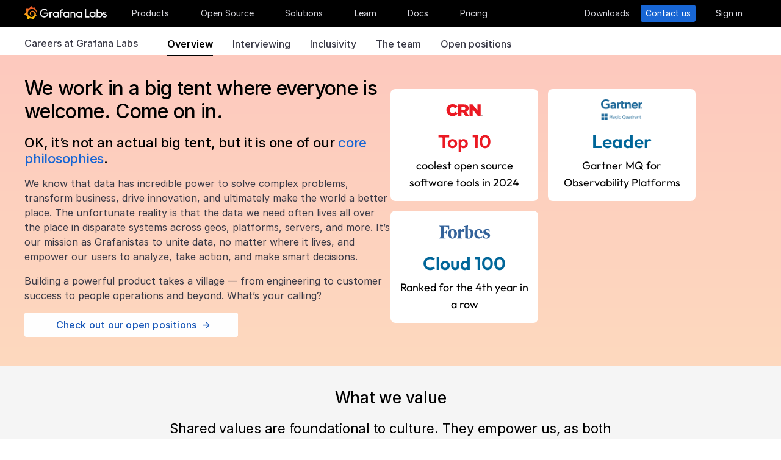

--- FILE ---
content_type: application/javascript
request_url: https://grafana.com/web/faro.10be675721850e44f34761573afdb512d153c26afbefcdf220caef6a61eaaed6.js
body_size: 84910
content:
(()=>{var gf=Object.create;var Ha=Object.defineProperty;var yf=Object.getOwnPropertyDescriptor;var bf=Object.getOwnPropertyNames;var vf=Object.getPrototypeOf,Sf=Object.prototype.hasOwnProperty;var wf=(i,e)=>()=>(e||i((e={exports:{}}).exports,e),e.exports);var Ef=(i,e,t,r)=>{if(e&&typeof e=="object"||typeof e=="function")for(let s of bf(e))!Sf.call(i,s)&&s!==t&&Ha(i,s,{get:()=>e[s],enumerable:!(r=yf(e,s))||r.enumerable});return i};var xf=(i,e,t)=>(t=i!=null?gf(vf(i)):{},Ef(e||!i||!i.__esModule?Ha(t,"default",{value:i,enumerable:!0}):t,i));var il=wf((Tr,_i)=>{(function(i,e){"use strict";var t="1.0.37",r="",s="?",n="function",o="undefined",l="object",a="string",c="major",u="model",d="name",h="type",f="vendor",p="version",m="architecture",g="console",y="mobile",v="tablet",b="smarttv",E="wearable",I="embedded",S=500,x="Amazon",C="Apple",D="ASUS",ie="BlackBerry",J="Browser",ae="Chrome",O="Edge",ge="Firefox",xe="Google",G="Huawei",oe="LG",Ie="Microsoft",ue="Motorola",he="Opera",De="Samsung",Ge="Sharp",Me="Sony",kt="Xiaomi",Pt="Zebra",ai="Facebook",We="Chromium OS",He="Mac OS",Er=function(M,B){var A={};for(var H in M)B[H]&&B[H].length%2===0?A[H]=B[H].concat(M[H]):A[H]=M[H];return A},st=function(M){for(var B={},A=0;A<M.length;A++)B[M[A].toUpperCase()]=M[A];return B},P=function(M,B){return typeof M===a?pe(B).indexOf(pe(M))!==-1:!1},pe=function(M){return M.toLowerCase()},Q=function(M){return typeof M===a?M.replace(/[^\d\.]/g,r).split(".")[0]:e},W=function(M,B){if(typeof M===a)return M=M.replace(/^\s\s*/,r),typeof B===o?M:M.substring(0,S)},ye=function(M,B){for(var A=0,H,ct,Ye,U,T,Xe;A<B.length&&!T;){var on=B[A],Wa=B[A+1];for(H=ct=0;H<on.length&&!T&&on[H];)if(T=on[H++].exec(M),T)for(Ye=0;Ye<Wa.length;Ye++)Xe=T[++ct],U=Wa[Ye],typeof U===l&&U.length>0?U.length===2?typeof U[1]==n?this[U[0]]=U[1].call(this,Xe):this[U[0]]=U[1]:U.length===3?typeof U[1]===n&&!(U[1].exec&&U[1].test)?this[U[0]]=Xe?U[1].call(this,Xe,U[2]):e:this[U[0]]=Xe?Xe.replace(U[1],U[2]):e:U.length===4&&(this[U[0]]=Xe?U[3].call(this,Xe.replace(U[1],U[2])):e):this[U]=Xe||e;A+=2}},F=function(M,B){for(var A in B)if(typeof B[A]===l&&B[A].length>0){for(var H=0;H<B[A].length;H++)if(P(B[A][H],M))return A===s?e:A}else if(P(B[A],M))return A===s?e:A;return M},xr={"1.0":"/8","1.2":"/1","1.3":"/3","2.0":"/412","2.0.2":"/416","2.0.3":"/417","2.0.4":"/419","?":"/"},ja={ME:"4.90","NT 3.11":"NT3.51","NT 4.0":"NT4.0",2e3:"NT 5.0",XP:["NT 5.1","NT 5.2"],Vista:"NT 6.0",7:"NT 6.1",8:"NT 6.2","8.1":"NT 6.3",10:["NT 6.4","NT 10.0"],RT:"ARM"},Ga={browser:[[/\b(?:crmo|crios)\/([\w\.]+)/i],[p,[d,"Chrome"]],[/edg(?:e|ios|a)?\/([\w\.]+)/i],[p,[d,"Edge"]],[/(opera mini)\/([-\w\.]+)/i,/(opera [mobiletab]{3,6})\b.+version\/([-\w\.]+)/i,/(opera)(?:.+version\/|[\/ ]+)([\w\.]+)/i],[d,p],[/opios[\/ ]+([\w\.]+)/i],[p,[d,he+" Mini"]],[/\bopr\/([\w\.]+)/i],[p,[d,he]],[/\bb[ai]*d(?:uhd|[ub]*[aekoprswx]{5,6})[\/ ]?([\w\.]+)/i],[p,[d,"Baidu"]],[/(kindle)\/([\w\.]+)/i,/(lunascape|maxthon|netfront|jasmine|blazer)[\/ ]?([\w\.]*)/i,/(avant|iemobile|slim)\s?(?:browser)?[\/ ]?([\w\.]*)/i,/(?:ms|\()(ie) ([\w\.]+)/i,/(flock|rockmelt|midori|epiphany|silk|skyfire|bolt|iron|vivaldi|iridium|phantomjs|bowser|quark|qupzilla|falkon|rekonq|puffin|brave|whale(?!.+naver)|qqbrowserlite|qq|duckduckgo)\/([-\w\.]+)/i,/(heytap|ovi)browser\/([\d\.]+)/i,/(weibo)__([\d\.]+)/i],[d,p],[/(?:\buc? ?browser|(?:juc.+)ucweb)[\/ ]?([\w\.]+)/i],[p,[d,"UC"+J]],[/microm.+\bqbcore\/([\w\.]+)/i,/\bqbcore\/([\w\.]+).+microm/i,/micromessenger\/([\w\.]+)/i],[p,[d,"WeChat"]],[/konqueror\/([\w\.]+)/i],[p,[d,"Konqueror"]],[/trident.+rv[: ]([\w\.]{1,9})\b.+like gecko/i],[p,[d,"IE"]],[/ya(?:search)?browser\/([\w\.]+)/i],[p,[d,"Yandex"]],[/slbrowser\/([\w\.]+)/i],[p,[d,"Smart Lenovo "+J]],[/(avast|avg)\/([\w\.]+)/i],[[d,/(.+)/,"$1 Secure "+J],p],[/\bfocus\/([\w\.]+)/i],[p,[d,ge+" Focus"]],[/\bopt\/([\w\.]+)/i],[p,[d,he+" Touch"]],[/coc_coc\w+\/([\w\.]+)/i],[p,[d,"Coc Coc"]],[/dolfin\/([\w\.]+)/i],[p,[d,"Dolphin"]],[/coast\/([\w\.]+)/i],[p,[d,he+" Coast"]],[/miuibrowser\/([\w\.]+)/i],[p,[d,"MIUI "+J]],[/fxios\/([-\w\.]+)/i],[p,[d,ge]],[/\bqihu|(qi?ho?o?|360)browser/i],[[d,"360 "+J]],[/(oculus|sailfish|huawei|vivo)browser\/([\w\.]+)/i],[[d,/(.+)/,"$1 "+J],p],[/samsungbrowser\/([\w\.]+)/i],[p,[d,De+" Internet"]],[/(comodo_dragon)\/([\w\.]+)/i],[[d,/_/g," "],p],[/metasr[\/ ]?([\d\.]+)/i],[p,[d,"Sogou Explorer"]],[/(sogou)mo\w+\/([\d\.]+)/i],[[d,"Sogou Mobile"],p],[/(electron)\/([\w\.]+) safari/i,/(tesla)(?: qtcarbrowser|\/(20\d\d\.[-\w\.]+))/i,/m?(qqbrowser|2345Explorer)[\/ ]?([\w\.]+)/i],[d,p],[/(lbbrowser)/i,/\[(linkedin)app\]/i],[d],[/((?:fban\/fbios|fb_iab\/fb4a)(?!.+fbav)|;fbav\/([\w\.]+);)/i],[[d,ai],p],[/(Klarna)\/([\w\.]+)/i,/(kakao(?:talk|story))[\/ ]([\w\.]+)/i,/(naver)\(.*?(\d+\.[\w\.]+).*\)/i,/safari (line)\/([\w\.]+)/i,/\b(line)\/([\w\.]+)\/iab/i,/(alipay)client\/([\w\.]+)/i,/(chromium|instagram|snapchat)[\/ ]([-\w\.]+)/i],[d,p],[/\bgsa\/([\w\.]+) .*safari\//i],[p,[d,"GSA"]],[/musical_ly(?:.+app_?version\/|_)([\w\.]+)/i],[p,[d,"TikTok"]],[/headlesschrome(?:\/([\w\.]+)| )/i],[p,[d,ae+" Headless"]],[/ wv\).+(chrome)\/([\w\.]+)/i],[[d,ae+" WebView"],p],[/droid.+ version\/([\w\.]+)\b.+(?:mobile safari|safari)/i],[p,[d,"Android "+J]],[/(chrome|omniweb|arora|[tizenoka]{5} ?browser)\/v?([\w\.]+)/i],[d,p],[/version\/([\w\.\,]+) .*mobile\/\w+ (safari)/i],[p,[d,"Mobile Safari"]],[/version\/([\w(\.|\,)]+) .*(mobile ?safari|safari)/i],[p,d],[/webkit.+?(mobile ?safari|safari)(\/[\w\.]+)/i],[d,[p,F,xr]],[/(webkit|khtml)\/([\w\.]+)/i],[d,p],[/(navigator|netscape\d?)\/([-\w\.]+)/i],[[d,"Netscape"],p],[/mobile vr; rv:([\w\.]+)\).+firefox/i],[p,[d,ge+" Reality"]],[/ekiohf.+(flow)\/([\w\.]+)/i,/(swiftfox)/i,/(icedragon|iceweasel|camino|chimera|fennec|maemo browser|minimo|conkeror|klar)[\/ ]?([\w\.\+]+)/i,/(seamonkey|k-meleon|icecat|iceape|firebird|phoenix|palemoon|basilisk|waterfox)\/([-\w\.]+)$/i,/(firefox)\/([\w\.]+)/i,/(mozilla)\/([\w\.]+) .+rv\:.+gecko\/\d+/i,/(polaris|lynx|dillo|icab|doris|amaya|w3m|netsurf|sleipnir|obigo|mosaic|(?:go|ice|up)[\. ]?browser)[-\/ ]?v?([\w\.]+)/i,/(links) \(([\w\.]+)/i,/panasonic;(viera)/i],[d,p],[/(cobalt)\/([\w\.]+)/i],[d,[p,/master.|lts./,""]]],cpu:[[/(?:(amd|x(?:(?:86|64)[-_])?|wow|win)64)[;\)]/i],[[m,"amd64"]],[/(ia32(?=;))/i],[[m,pe]],[/((?:i[346]|x)86)[;\)]/i],[[m,"ia32"]],[/\b(aarch64|arm(v?8e?l?|_?64))\b/i],[[m,"arm64"]],[/\b(arm(?:v[67])?ht?n?[fl]p?)\b/i],[[m,"armhf"]],[/windows (ce|mobile); ppc;/i],[[m,"arm"]],[/((?:ppc|powerpc)(?:64)?)(?: mac|;|\))/i],[[m,/ower/,r,pe]],[/(sun4\w)[;\)]/i],[[m,"sparc"]],[/((?:avr32|ia64(?=;))|68k(?=\))|\barm(?=v(?:[1-7]|[5-7]1)l?|;|eabi)|(?=atmel )avr|(?:irix|mips|sparc)(?:64)?\b|pa-risc)/i],[[m,pe]]],device:[[/\b(sch-i[89]0\d|shw-m380s|sm-[ptx]\w{2,4}|gt-[pn]\d{2,4}|sgh-t8[56]9|nexus 10)/i],[u,[f,De],[h,v]],[/\b((?:s[cgp]h|gt|sm)-\w+|sc[g-]?[\d]+a?|galaxy nexus)/i,/samsung[- ]([-\w]+)/i,/sec-(sgh\w+)/i],[u,[f,De],[h,y]],[/(?:\/|\()(ip(?:hone|od)[\w, ]*)(?:\/|;)/i],[u,[f,C],[h,y]],[/\((ipad);[-\w\),; ]+apple/i,/applecoremedia\/[\w\.]+ \((ipad)/i,/\b(ipad)\d\d?,\d\d?[;\]].+ios/i],[u,[f,C],[h,v]],[/(macintosh);/i],[u,[f,C]],[/\b(sh-?[altvz]?\d\d[a-ekm]?)/i],[u,[f,Ge],[h,y]],[/\b((?:ag[rs][23]?|bah2?|sht?|btv)-a?[lw]\d{2})\b(?!.+d\/s)/i],[u,[f,G],[h,v]],[/(?:huawei|honor)([-\w ]+)[;\)]/i,/\b(nexus 6p|\w{2,4}e?-[atu]?[ln][\dx][012359c][adn]?)\b(?!.+d\/s)/i],[u,[f,G],[h,y]],[/\b(poco[\w ]+|m2\d{3}j\d\d[a-z]{2})(?: bui|\))/i,/\b; (\w+) build\/hm\1/i,/\b(hm[-_ ]?note?[_ ]?(?:\d\w)?) bui/i,/\b(redmi[\-_ ]?(?:note|k)?[\w_ ]+)(?: bui|\))/i,/oid[^\)]+; (m?[12][0-389][01]\w{3,6}[c-y])( bui|; wv|\))/i,/\b(mi[-_ ]?(?:a\d|one|one[_ ]plus|note lte|max|cc)?[_ ]?(?:\d?\w?)[_ ]?(?:plus|se|lite)?)(?: bui|\))/i],[[u,/_/g," "],[f,kt],[h,y]],[/oid[^\)]+; (2\d{4}(283|rpbf)[cgl])( bui|\))/i,/\b(mi[-_ ]?(?:pad)(?:[\w_ ]+))(?: bui|\))/i],[[u,/_/g," "],[f,kt],[h,v]],[/; (\w+) bui.+ oppo/i,/\b(cph[12]\d{3}|p(?:af|c[al]|d\w|e[ar])[mt]\d0|x9007|a101op)\b/i],[u,[f,"OPPO"],[h,y]],[/vivo (\w+)(?: bui|\))/i,/\b(v[12]\d{3}\w?[at])(?: bui|;)/i],[u,[f,"Vivo"],[h,y]],[/\b(rmx[1-3]\d{3})(?: bui|;|\))/i],[u,[f,"Realme"],[h,y]],[/\b(milestone|droid(?:[2-4x]| (?:bionic|x2|pro|razr))?:?( 4g)?)\b[\w ]+build\//i,/\bmot(?:orola)?[- ](\w*)/i,/((?:moto[\w\(\) ]+|xt\d{3,4}|nexus 6)(?= bui|\)))/i],[u,[f,ue],[h,y]],[/\b(mz60\d|xoom[2 ]{0,2}) build\//i],[u,[f,ue],[h,v]],[/((?=lg)?[vl]k\-?\d{3}) bui| 3\.[-\w; ]{10}lg?-([06cv9]{3,4})/i],[u,[f,oe],[h,v]],[/(lm(?:-?f100[nv]?|-[\w\.]+)(?= bui|\))|nexus [45])/i,/\blg[-e;\/ ]+((?!browser|netcast|android tv)\w+)/i,/\blg-?([\d\w]+) bui/i],[u,[f,oe],[h,y]],[/(ideatab[-\w ]+)/i,/lenovo ?(s[56]000[-\w]+|tab(?:[\w ]+)|yt[-\d\w]{6}|tb[-\d\w]{6})/i],[u,[f,"Lenovo"],[h,v]],[/(?:maemo|nokia).*(n900|lumia \d+)/i,/nokia[-_ ]?([-\w\.]*)/i],[[u,/_/g," "],[f,"Nokia"],[h,y]],[/(pixel c)\b/i],[u,[f,xe],[h,v]],[/droid.+; (pixel[\daxl ]{0,6})(?: bui|\))/i],[u,[f,xe],[h,y]],[/droid.+ (a?\d[0-2]{2}so|[c-g]\d{4}|so[-gl]\w+|xq-a\w[4-7][12])(?= bui|\).+chrome\/(?![1-6]{0,1}\d\.))/i],[u,[f,Me],[h,y]],[/sony tablet [ps]/i,/\b(?:sony)?sgp\w+(?: bui|\))/i],[[u,"Xperia Tablet"],[f,Me],[h,v]],[/ (kb2005|in20[12]5|be20[12][59])\b/i,/(?:one)?(?:plus)? (a\d0\d\d)(?: b|\))/i],[u,[f,"OnePlus"],[h,y]],[/(alexa)webm/i,/(kf[a-z]{2}wi|aeo[c-r]{2})( bui|\))/i,/(kf[a-z]+)( bui|\)).+silk\//i],[u,[f,x],[h,v]],[/((?:sd|kf)[0349hijorstuw]+)( bui|\)).+silk\//i],[[u,/(.+)/g,"Fire Phone $1"],[f,x],[h,y]],[/(playbook);[-\w\),; ]+(rim)/i],[u,f,[h,v]],[/\b((?:bb[a-f]|st[hv])100-\d)/i,/\(bb10; (\w+)/i],[u,[f,ie],[h,y]],[/(?:\b|asus_)(transfo[prime ]{4,10} \w+|eeepc|slider \w+|nexus 7|padfone|p00[cj])/i],[u,[f,D],[h,v]],[/ (z[bes]6[027][012][km][ls]|zenfone \d\w?)\b/i],[u,[f,D],[h,y]],[/(nexus 9)/i],[u,[f,"HTC"],[h,v]],[/(htc)[-;_ ]{1,2}([\w ]+(?=\)| bui)|\w+)/i,/(zte)[- ]([\w ]+?)(?: bui|\/|\))/i,/(alcatel|geeksphone|nexian|panasonic(?!(?:;|\.))|sony(?!-bra))[-_ ]?([-\w]*)/i],[f,[u,/_/g," "],[h,y]],[/droid.+; ([ab][1-7]-?[0178a]\d\d?)/i],[u,[f,"Acer"],[h,v]],[/droid.+; (m[1-5] note) bui/i,/\bmz-([-\w]{2,})/i],[u,[f,"Meizu"],[h,y]],[/; ((?:power )?armor(?:[\w ]{0,8}))(?: bui|\))/i],[u,[f,"Ulefone"],[h,y]],[/(blackberry|benq|palm(?=\-)|sonyericsson|acer|asus|dell|meizu|motorola|polytron|infinix|tecno)[-_ ]?([-\w]*)/i,/(hp) ([\w ]+\w)/i,/(asus)-?(\w+)/i,/(microsoft); (lumia[\w ]+)/i,/(lenovo)[-_ ]?([-\w]+)/i,/(jolla)/i,/(oppo) ?([\w ]+) bui/i],[f,u,[h,y]],[/(kobo)\s(ereader|touch)/i,/(archos) (gamepad2?)/i,/(hp).+(touchpad(?!.+tablet)|tablet)/i,/(kindle)\/([\w\.]+)/i,/(nook)[\w ]+build\/(\w+)/i,/(dell) (strea[kpr\d ]*[\dko])/i,/(le[- ]+pan)[- ]+(\w{1,9}) bui/i,/(trinity)[- ]*(t\d{3}) bui/i,/(gigaset)[- ]+(q\w{1,9}) bui/i,/(vodafone) ([\w ]+)(?:\)| bui)/i],[f,u,[h,v]],[/(surface duo)/i],[u,[f,Ie],[h,v]],[/droid [\d\.]+; (fp\du?)(?: b|\))/i],[u,[f,"Fairphone"],[h,y]],[/(u304aa)/i],[u,[f,"AT&T"],[h,y]],[/\bsie-(\w*)/i],[u,[f,"Siemens"],[h,y]],[/\b(rct\w+) b/i],[u,[f,"RCA"],[h,v]],[/\b(venue[\d ]{2,7}) b/i],[u,[f,"Dell"],[h,v]],[/\b(q(?:mv|ta)\w+) b/i],[u,[f,"Verizon"],[h,v]],[/\b(?:barnes[& ]+noble |bn[rt])([\w\+ ]*) b/i],[u,[f,"Barnes & Noble"],[h,v]],[/\b(tm\d{3}\w+) b/i],[u,[f,"NuVision"],[h,v]],[/\b(k88) b/i],[u,[f,"ZTE"],[h,v]],[/\b(nx\d{3}j) b/i],[u,[f,"ZTE"],[h,y]],[/\b(gen\d{3}) b.+49h/i],[u,[f,"Swiss"],[h,y]],[/\b(zur\d{3}) b/i],[u,[f,"Swiss"],[h,v]],[/\b((zeki)?tb.*\b) b/i],[u,[f,"Zeki"],[h,v]],[/\b([yr]\d{2}) b/i,/\b(dragon[- ]+touch |dt)(\w{5}) b/i],[[f,"Dragon Touch"],u,[h,v]],[/\b(ns-?\w{0,9}) b/i],[u,[f,"Insignia"],[h,v]],[/\b((nxa|next)-?\w{0,9}) b/i],[u,[f,"NextBook"],[h,v]],[/\b(xtreme\_)?(v(1[045]|2[015]|[3469]0|7[05])) b/i],[[f,"Voice"],u,[h,y]],[/\b(lvtel\-)?(v1[12]) b/i],[[f,"LvTel"],u,[h,y]],[/\b(ph-1) /i],[u,[f,"Essential"],[h,y]],[/\b(v(100md|700na|7011|917g).*\b) b/i],[u,[f,"Envizen"],[h,v]],[/\b(trio[-\w\. ]+) b/i],[u,[f,"MachSpeed"],[h,v]],[/\btu_(1491) b/i],[u,[f,"Rotor"],[h,v]],[/(shield[\w ]+) b/i],[u,[f,"Nvidia"],[h,v]],[/(sprint) (\w+)/i],[f,u,[h,y]],[/(kin\.[onetw]{3})/i],[[u,/\./g," "],[f,Ie],[h,y]],[/droid.+; (cc6666?|et5[16]|mc[239][23]x?|vc8[03]x?)\)/i],[u,[f,Pt],[h,v]],[/droid.+; (ec30|ps20|tc[2-8]\d[kx])\)/i],[u,[f,Pt],[h,y]],[/smart-tv.+(samsung)/i],[f,[h,b]],[/hbbtv.+maple;(\d+)/i],[[u,/^/,"SmartTV"],[f,De],[h,b]],[/(nux; netcast.+smarttv|lg (netcast\.tv-201\d|android tv))/i],[[f,oe],[h,b]],[/(apple) ?tv/i],[f,[u,C+" TV"],[h,b]],[/crkey/i],[[u,ae+"cast"],[f,xe],[h,b]],[/droid.+aft(\w+)( bui|\))/i],[u,[f,x],[h,b]],[/\(dtv[\);].+(aquos)/i,/(aquos-tv[\w ]+)\)/i],[u,[f,Ge],[h,b]],[/(bravia[\w ]+)( bui|\))/i],[u,[f,Me],[h,b]],[/(mitv-\w{5}) bui/i],[u,[f,kt],[h,b]],[/Hbbtv.*(technisat) (.*);/i],[f,u,[h,b]],[/\b(roku)[\dx]*[\)\/]((?:dvp-)?[\d\.]*)/i,/hbbtv\/\d+\.\d+\.\d+ +\([\w\+ ]*; *([\w\d][^;]*);([^;]*)/i],[[f,W],[u,W],[h,b]],[/\b(android tv|smart[- ]?tv|opera tv|tv; rv:)\b/i],[[h,b]],[/(ouya)/i,/(nintendo) ([wids3utch]+)/i],[f,u,[h,g]],[/droid.+; (shield) bui/i],[u,[f,"Nvidia"],[h,g]],[/(playstation [345portablevi]+)/i],[u,[f,Me],[h,g]],[/\b(xbox(?: one)?(?!; xbox))[\); ]/i],[u,[f,Ie],[h,g]],[/((pebble))app/i],[f,u,[h,E]],[/(watch)(?: ?os[,\/]|\d,\d\/)[\d\.]+/i],[u,[f,C],[h,E]],[/droid.+; (glass) \d/i],[u,[f,xe],[h,E]],[/droid.+; (wt63?0{2,3})\)/i],[u,[f,Pt],[h,E]],[/(quest( 2| pro)?)/i],[u,[f,ai],[h,E]],[/(tesla)(?: qtcarbrowser|\/[-\w\.]+)/i],[f,[h,I]],[/(aeobc)\b/i],[u,[f,x],[h,I]],[/droid .+?; ([^;]+?)(?: bui|; wv\)|\) applew).+? mobile safari/i],[u,[h,y]],[/droid .+?; ([^;]+?)(?: bui|\) applew).+?(?! mobile) safari/i],[u,[h,v]],[/\b((tablet|tab)[;\/]|focus\/\d(?!.+mobile))/i],[[h,v]],[/(phone|mobile(?:[;\/]| [ \w\/\.]*safari)|pda(?=.+windows ce))/i],[[h,y]],[/(android[-\w\. ]{0,9});.+buil/i],[u,[f,"Generic"]]],engine:[[/windows.+ edge\/([\w\.]+)/i],[p,[d,O+"HTML"]],[/webkit\/537\.36.+chrome\/(?!27)([\w\.]+)/i],[p,[d,"Blink"]],[/(presto)\/([\w\.]+)/i,/(webkit|trident|netfront|netsurf|amaya|lynx|w3m|goanna)\/([\w\.]+)/i,/ekioh(flow)\/([\w\.]+)/i,/(khtml|tasman|links)[\/ ]\(?([\w\.]+)/i,/(icab)[\/ ]([23]\.[\d\.]+)/i,/\b(libweb)/i],[d,p],[/rv\:([\w\.]{1,9})\b.+(gecko)/i],[p,d]],os:[[/microsoft (windows) (vista|xp)/i],[d,p],[/(windows (?:phone(?: os)?|mobile))[\/ ]?([\d\.\w ]*)/i],[d,[p,F,ja]],[/windows nt 6\.2; (arm)/i,/windows[\/ ]?([ntce\d\. ]+\w)(?!.+xbox)/i,/(?:win(?=3|9|n)|win 9x )([nt\d\.]+)/i],[[p,F,ja],[d,"Windows"]],[/ip[honead]{2,4}\b(?:.*os ([\w]+) like mac|; opera)/i,/(?:ios;fbsv\/|iphone.+ios[\/ ])([\d\.]+)/i,/cfnetwork\/.+darwin/i],[[p,/_/g,"."],[d,"iOS"]],[/(mac os x) ?([\w\. ]*)/i,/(macintosh|mac_powerpc\b)(?!.+haiku)/i],[[d,He],[p,/_/g,"."]],[/droid ([\w\.]+)\b.+(android[- ]x86|harmonyos)/i],[p,d],[/(android|webos|qnx|bada|rim tablet os|maemo|meego|sailfish)[-\/ ]?([\w\.]*)/i,/(blackberry)\w*\/([\w\.]*)/i,/(tizen|kaios)[\/ ]([\w\.]+)/i,/\((series40);/i],[d,p],[/\(bb(10);/i],[p,[d,ie]],[/(?:symbian ?os|symbos|s60(?=;)|series60)[-\/ ]?([\w\.]*)/i],[p,[d,"Symbian"]],[/mozilla\/[\d\.]+ \((?:mobile|tablet|tv|mobile; [\w ]+); rv:.+ gecko\/([\w\.]+)/i],[p,[d,ge+" OS"]],[/web0s;.+rt(tv)/i,/\b(?:hp)?wos(?:browser)?\/([\w\.]+)/i],[p,[d,"webOS"]],[/watch(?: ?os[,\/]|\d,\d\/)([\d\.]+)/i],[p,[d,"watchOS"]],[/crkey\/([\d\.]+)/i],[p,[d,ae+"cast"]],[/(cros) [\w]+(?:\)| ([\w\.]+)\b)/i],[[d,We],p],[/panasonic;(viera)/i,/(netrange)mmh/i,/(nettv)\/(\d+\.[\w\.]+)/i,/(nintendo|playstation) ([wids345portablevuch]+)/i,/(xbox); +xbox ([^\);]+)/i,/\b(joli|palm)\b ?(?:os)?\/?([\w\.]*)/i,/(mint)[\/\(\) ]?(\w*)/i,/(mageia|vectorlinux)[; ]/i,/([kxln]?ubuntu|debian|suse|opensuse|gentoo|arch(?= linux)|slackware|fedora|mandriva|centos|pclinuxos|red ?hat|zenwalk|linpus|raspbian|plan 9|minix|risc os|contiki|deepin|manjaro|elementary os|sabayon|linspire)(?: gnu\/linux)?(?: enterprise)?(?:[- ]linux)?(?:-gnu)?[-\/ ]?(?!chrom|package)([-\w\.]*)/i,/(hurd|linux) ?([\w\.]*)/i,/(gnu) ?([\w\.]*)/i,/\b([-frentopcghs]{0,5}bsd|dragonfly)[\/ ]?(?!amd|[ix346]{1,2}86)([\w\.]*)/i,/(haiku) (\w+)/i],[d,p],[/(sunos) ?([\w\.\d]*)/i],[[d,"Solaris"],p],[/((?:open)?solaris)[-\/ ]?([\w\.]*)/i,/(aix) ((\d)(?=\.|\)| )[\w\.])*/i,/\b(beos|os\/2|amigaos|morphos|openvms|fuchsia|hp-ux|serenityos)/i,/(unix) ?([\w\.]*)/i],[d,p]]},Ne=function(M,B){if(typeof M===l&&(B=M,M=e),!(this instanceof Ne))return new Ne(M,B).getResult();var A=typeof i!==o&&i.navigator?i.navigator:e,H=M||(A&&A.userAgent?A.userAgent:r),ct=A&&A.userAgentData?A.userAgentData:e,Ye=B?Er(Ga,B):Ga,U=A&&A.userAgent==H;return this.getBrowser=function(){var T={};return T[d]=e,T[p]=e,ye.call(T,H,Ye.browser),T[c]=Q(T[p]),U&&A&&A.brave&&typeof A.brave.isBrave==n&&(T[d]="Brave"),T},this.getCPU=function(){var T={};return T[m]=e,ye.call(T,H,Ye.cpu),T},this.getDevice=function(){var T={};return T[f]=e,T[u]=e,T[h]=e,ye.call(T,H,Ye.device),U&&!T[h]&&ct&&ct.mobile&&(T[h]=y),U&&T[u]=="Macintosh"&&A&&typeof A.standalone!==o&&A.maxTouchPoints&&A.maxTouchPoints>2&&(T[u]="iPad",T[h]=v),T},this.getEngine=function(){var T={};return T[d]=e,T[p]=e,ye.call(T,H,Ye.engine),T},this.getOS=function(){var T={};return T[d]=e,T[p]=e,ye.call(T,H,Ye.os),U&&!T[d]&&ct&&ct.platform!="Unknown"&&(T[d]=ct.platform.replace(/chrome os/i,We).replace(/macos/i,He)),T},this.getResult=function(){return{ua:this.getUA(),browser:this.getBrowser(),engine:this.getEngine(),os:this.getOS(),device:this.getDevice(),cpu:this.getCPU()}},this.getUA=function(){return H},this.setUA=function(T){return H=typeof T===a&&T.length>S?W(T,S):T,this},this.setUA(H),this};Ne.VERSION=t,Ne.BROWSER=st([d,p,c]),Ne.CPU=st([m]),Ne.DEVICE=st([u,f,h,g,y,b,v,E,I]),Ne.ENGINE=Ne.OS=st([d,p]),typeof Tr!==o?(typeof _i!==o&&_i.exports&&(Tr=_i.exports=Ne),Tr.UAParser=Ne):typeof define===n&&define.amd?define(function(){return Ne}):typeof i!==o&&(i.UAParser=Ne);var Lt=typeof i!==o&&(i.jQuery||i.Zepto);if(Lt&&!Lt.ua){var li=new Ne;Lt.ua=li.getResult(),Lt.ua.get=function(){return li.getUA()},Lt.ua.set=function(M){li.setUA(M);var B=li.getResult();for(var A in B)Lt.ua[A]=B[A]}}})(typeof window=="object"?window:Tr)});var ui=class{constructor(e,t){var r,s;this.signalBuffer=[],this.itemLimit=(r=t?.itemLimit)!==null&&r!==void 0?r:50,this.sendTimeout=(s=t?.sendTimeout)!==null&&s!==void 0?s:250,this.paused=t?.paused||!1,this.sendFn=e,this.flushInterval=-1,this.paused||this.start(),document.addEventListener("visibilitychange",()=>{document.visibilityState==="hidden"&&this.flush()})}addItem(e){this.paused||(this.signalBuffer.push(e),this.signalBuffer.length>=this.itemLimit&&this.flush())}start(){this.paused=!1,this.sendTimeout>0&&(this.flushInterval=window.setInterval(()=>this.flush(),this.sendTimeout))}pause(){this.paused=!0,clearInterval(this.flushInterval)}groupItems(e){let t=new Map;return e.forEach(r=>{let s=JSON.stringify(r.meta),n=t.get(s);n===void 0?n=[r]:n=[...n,r],t.set(s,n)}),Array.from(t.values())}flush(){if(this.paused||this.signalBuffer.length===0)return;this.groupItems(this.signalBuffer).forEach(this.sendFn),this.signalBuffer=[]}};var z;(function(i){i.EXCEPTION="exception",i.LOG="log",i.MEASUREMENT="measurement",i.TRACE="trace",i.EVENT="event"})(z||(z={}));var ci={[z.EXCEPTION]:"exceptions",[z.LOG]:"logs",[z.MEASUREMENT]:"measurements",[z.TRACE]:"traces",[z.EVENT]:"events"};function an(i,e,t,r){var s;e.debug("Initializing transports");let n=[],o=t.paused,l=[],a=(...I)=>{e.debug("Adding transports"),I.forEach(S=>{if(e.debug(`Adding "${S.name}" transport`),n.some(C=>C===S)){e.warn(`Transport ${S.name} is already added`);return}S.unpatchedConsole=i,S.internalLogger=e,S.config=t,S.metas=r,n.push(S)})},c=(...I)=>{e.debug(`Adding beforeSendHooks
`,l),I.forEach(S=>{S&&l.push(S)})},u=I=>{let S=I;for(let x of l){let C=S.map(x).filter(Boolean);if(C.length===0)return[];S=If(C,t)}return S},d=I=>{let S=u(I);if(S.length!==0)for(let x of n)e.debug(`Transporting item using ${x.name}
`,S),x.isBatched()&&x.send(S)},h=I=>{var S,x;if(!((S=t.batching)===null||S===void 0)&&S.enabled&&n.every(D=>D.isBatched()))return;let[C]=u([I]);if(C!==void 0)for(let D of n)e.debug(`Transporting item using ${D.name}
`,C),D.isBatched()?!((x=t.batching)===null||x===void 0)&&x.enabled||D.send([C]):D.send(C)},f;return!((s=t.batching)===null||s===void 0)&&s.enabled&&(f=new ui(d,{sendTimeout:t.batching.sendTimeout,itemLimit:t.batching.itemLimit,paused:o})),{add:a,addBeforeSendHooks:c,getBeforeSendHooks:()=>[...l],execute:I=>{var S;o||(!((S=t.batching)===null||S===void 0)&&S.enabled&&f?.addItem(I),h(I))},isPaused:()=>o,pause:()=>{e.debug("Pausing transports"),f?.pause(),o=!0},remove:(...I)=>{e.debug("Removing transports"),I.forEach(S=>{e.debug(`Removing "${S.name}" transport`);let x=n.indexOf(S);if(x===-1){e.warn(`Transport "${S.name}" is not added`);return}n.splice(x,1)})},removeBeforeSendHooks:(...I)=>{l.filter(S=>!I.includes(S))},get transports(){return[...n]},unpause:()=>{e.debug("Unpausing transports"),f?.start(),o=!1}}}function If(i,e){if(e.preserveOriginalError)for(let t of i)t.type===z.EXCEPTION&&delete t.payload.originalError;return i}function _e(i,e){return typeof i===e}function Ft(i,e){return Object.prototype.toString.call(i)===`[object ${e}]`}function di(i,e){try{return i instanceof e}catch{return!1}}var ke=i=>_e(i,"null"),Pe=i=>_e(i,"string"),fi=i=>_e(i,"number")&&!isNaN(i)||_e(i,"bigint");var hi=i=>_e(i,"boolean");var ce=i=>!ke(i)&&_e(i,"object"),Le=i=>_e(i,"function"),qe=i=>Ft(i,"Array");var pi=i=>!ce(i)&&!Le(i),ln=typeof Event<"u",mi=i=>ln&&di(i,Event),un=typeof Error<"u",St=i=>un&&di(i,Error),gi=i=>Ft(i,"ErrorEvent"),yi=i=>Ft(i,"DOMError"),bi=i=>Ft(i,"DOMException");function de(i){return i==null?!0:qe(i)||Pe(i)?i.length===0:ce(i)?Object.keys(i).length===0:!1}function ve(i,e){if(i===e)return!0;if(_e(i,"number")&&isNaN(i))return _e(e,"number")&&isNaN(e);let t=qe(i),r=qe(e);if(t!==r)return!1;if(t&&r){let o=i.length;if(o!==e.length)return!1;for(let l=o;l--!==0;)if(!ve(i[l],e[l]))return!1;return!0}let s=ce(i),n=ce(e);if(s!==n)return!1;if(i&&e&&s&&n){let o=Object.keys(i),l=Object.keys(e),a=o.length,c=l.length;if(a!==c)return!1;for(let u of o)if(!l.includes(u))return!1;for(let u of o)if(!ve(i[u],e[u]))return!1;return!0}return!1}function Fe(){return Date.now()}function Ke(){return new Date().toISOString()}function dt(i){return new Date(i).toISOString()}var me;(function(i){i.TRACE="trace",i.DEBUG="debug",i.INFO="info",i.LOG="log",i.WARN="warn",i.ERROR="error"})(me||(me={}));var vi=me.LOG,Si=[me.TRACE,me.DEBUG,me.INFO,me.LOG,me.WARN,me.ERROR];function Ce(){}function wi(i){let{size:e,concurrency:t}=i,r=[],s=0,n=()=>{if(s<t&&r.length){let{producer:l,resolve:a,reject:c}=r.shift();s++,l().then(u=>{s--,n(),a(u)},u=>{s--,n(),c(u)})}};return{add:l=>{if(r.length+s>=e)throw new Error("Task buffer full");return new Promise((a,c)=>{r.push({producer:l,resolve:a,reject:c}),n()})}}}var Ya="abcdefghijkmnopqrstuvwxyzABCDEFGHJKLMNPQRSTUVWXYZ0123456789";function Se(i=10){return Array.from(Array(i)).map(()=>Ya[Math.floor(Math.random()*Ya.length)]).join("")}var $e=typeof globalThis<"u"?globalThis:typeof global<"u"?global:typeof self<"u"?self:void 0;function Xa(i){return $e===null||$e===void 0?void 0:$e[`__faroBundleId_${i}`]}function cn(){let i=new WeakSet;return function(e,t){if(ce(t)&&t!==null){if(i.has(t))return null;i.add(t)}return t}}function Ue(i={}){return JSON.stringify(i??{},cn())}function Te(i={}){let e={};for(let[t,r]of Object.entries(i))e[t]=ce(r)&&r!==null?Ue(r):String(r);return e}var Y=class i{constructor(){this.subscribers=[]}subscribe(e){return this.subscribers.push(e),{unsubscribe:()=>this.unsubscribe(e)}}unsubscribe(e){this.subscribers=this.subscribers.filter(t=>t!==e)}notify(e){this.subscribers.forEach(t=>t(e))}first(){let e=new i,t=n=>{e.notify(n),r.unsubscribe()},r=this.subscribe(t),s=e.unsubscribe.bind(e);return this.withUnsubscribeOverride(e,s,t)}takeWhile(e){let t=new i,r=n=>{e(n)?t.notify(n):t.unsubscribe(r)};this.subscribe(r);let s=t.unsubscribe.bind(t);return this.withUnsubscribeOverride(t,s,r)}filter(e){let t=new i,r=n=>{e(n)&&t.notify(n)};this.subscribe(r);let s=t.unsubscribe.bind(t);return this.withUnsubscribeOverride(t,s,r)}merge(...e){let t=new i,r=[];e.forEach(n=>{let o=n.subscribe(l=>{t.notify(l)});r.push(o)});let s=t.unsubscribeAll.bind(t);return t.unsubscribe=()=>{r.forEach(n=>n.unsubscribe()),s()},t}withUnsubscribeOverride(e,t,r){return e.unsubscribe=s=>{t(s),this.unsubscribe(r)},e}unsubscribeAll(){this.subscribers=[]}};var Be;(function(i){i[i.OFF=0]="OFF",i[i.ERROR=1]="ERROR",i[i.WARN=2]="WARN",i[i.INFO=3]="INFO",i[i.VERBOSE=4]="VERBOSE"})(Be||(Be={}));var Pf="Faro",wt={debug:Ce,error:Ce,info:Ce,prefix:Pf,warn:Ce},$t=Be.ERROR;var Ze=Object.assign({},console);var Ei=Ze;function dn(i){var e;return Ei=(e=i.unpatchedConsole)!==null&&e!==void 0?e:Ei,Ei}function Ut(i=Ze,e=$t){let t=wt;return e>Be.OFF&&(t.error=e>=Be.ERROR?function(...r){i.error(`${t.prefix}
`,...r)}:Ce,t.warn=e>=Be.WARN?function(...r){i.warn(`${t.prefix}
`,...r)}:Ce,t.info=e>=Be.INFO?function(...r){i.info(`${t.prefix}
`,...r)}:Ce,t.debug=e>=Be.VERBOSE?function(...r){i.debug(`${t.prefix}
`,...r)}:Ce),t}var fn=wt;function hn(i,e){return fn=Ut(i,e.internalLoggerLevel),fn}var Et=class{constructor(){this.unpatchedConsole=Ze,this.internalLogger=wt,this.config={},this.metas={}}logDebug(...e){this.internalLogger.debug(`${this.name}
`,...e)}logInfo(...e){this.internalLogger.info(`${this.name}
`,...e)}logWarn(...e){this.internalLogger.warn(`${this.name}
`,...e)}logError(...e){this.internalLogger.error(`${this.name}
`,...e)}};var Bt=class extends Et{isBatched(){return!1}getIgnoreUrls(){return[]}};function pn(i){i.transports.add(...i.config.transports),i.transports.addBeforeSendHooks(i.config.beforeSend)}function Lf(i,e){var t,r;if(e===void 0)return i;if(i===void 0)return{resourceSpans:e};let s=(t=i.resourceSpans)===null||t===void 0?void 0:t[0];if(s===void 0)return i;let n=s?.scopeSpans||[],o=((r=e?.[0])===null||r===void 0?void 0:r.scopeSpans)||[];return Object.assign(Object.assign({},i),{resourceSpans:[Object.assign(Object.assign({},s),{scopeSpans:[...n,...o]})]})}function xi(i){let e={meta:{}};return i[0]!==void 0&&(e.meta=i[0].meta),i.forEach(t=>{switch(t.type){case z.LOG:case z.EVENT:case z.EXCEPTION:case z.MEASUREMENT:{let r=ci[t.type],s=e[r];e=Object.assign(Object.assign({},e),{[r]:s===void 0?[t.payload]:[...s,t.payload]});break}case z.TRACE:{e=Object.assign(Object.assign({},e),{traces:Lf(e.traces,t.payload.resourceSpans)});break}}}),e}var qa="faroApiCall",Ka="user_action_start",zt={Normal:"normal",Critical:"critical"},Za="faro.user.action";var $;(function(i){i[i.Started=0]="Started",i[i.Halted=1]="Halted",i[i.Cancelled=2]="Cancelled",i[i.Ended=3]="Ended"})($||($={}));var Ii=class{constructor(){this.buffer=[]}addItem(e){this.buffer.push(e)}flushBuffer(e){if(Le(e))for(let t of this.buffer)e(t);this.buffer.length=0}size(){return this.buffer.length}};var Ir=class extends Y{constructor({name:e,parentId:t,trigger:r,transports:s,attributes:n,trackUserActionsExcludeItem:o,importance:l=zt.Normal,pushEvent:a}){super(),this.name=e,this.attributes=n,this.id=Se(),this.trigger=r,this.parentId=t??this.id,this.trackUserActionsExcludeItem=o,this.importance=l,this._pushEvent=a,this._itemBuffer=new Ii,this._transports=s,this._state=$.Started,this._start()}addItem(e){return this._state===$.Started?(this._itemBuffer.addItem(e),!0):!1}_start(){this._state=$.Started,this._state===$.Started&&(this.startTime=Fe())}halt(){this._state===$.Started&&(this._state=$.Halted,this.notify(this._state))}cancel(){this._state===$.Started&&this._itemBuffer.flushBuffer(),this._state=$.Cancelled,this.notify(this._state)}end(){if(this._state===$.Cancelled)return;let e=Fe(),t=e-this.startTime;this._state=$.Ended,this._itemBuffer.flushBuffer(r=>{if(Ff(r,this.trackUserActionsExcludeItem)){this._transports.execute(r);return}let s=Object.assign(Object.assign({},r),{payload:Object.assign(Object.assign({},r.payload),{action:{parentId:this.id,name:this.name}})});this._transports.execute(s)}),this._state=$.Ended,this.notify(this._state),this._pushEvent(Za,Object.assign({userActionName:this.name,userActionStartTime:this.startTime.toString(),userActionEndTime:e.toString(),userActionDuration:t.toString(),userActionTrigger:this.trigger,userActionImportance:this.importance},Te(this.attributes)),void 0,{timestampOverwriteMs:this.startTime,customPayloadTransformer:r=>(r.action={id:this.id,name:this.name},r)})}getState(){return this._state}};function Ff(i,e){return e?.(i)||i.type===z.MEASUREMENT&&i.payload.type==="web-vitals"}var Vt=new Y;function mn({transports:i,internalLogger:e,config:t,pushEvent:r}){var s;let n=(s=t.userActionsInstrumentation)===null||s===void 0?void 0:s.excludeItem,o,l=(u,d,h)=>{if(a()===void 0){let p=new Ir({name:u,transports:i,attributes:d,trigger:h?.triggerName||qa,importance:h?.importance||zt.Normal,trackUserActionsExcludeItem:n,pushEvent:r});return p.filter(m=>[$.Ended,$.Cancelled].includes(m)).first().subscribe(()=>{o=void 0}),Vt.notify({type:Ka,userAction:p}),o=p,o}else{e.error("Attempted to create a new user action while one is already running. This is not possible.");return}},a=()=>o;return{startUserAction:l,getActiveUserAction:a}}function ft(i,e){return!i||i?.getState()!==$.Started?!1:(i.addItem(e),!0)}function gn({internalLogger:i,config:e,metas:t,transports:r,tracesApi:s,userActionsApi:n}){let o=null;return{pushEvent:(a,c,u,{skipDedupe:d,spanContext:h,timestampOverwriteMs:f,customPayloadTransformer:p=m=>m}={})=>{try{let m=Te(c),g={meta:t.value,payload:p({name:a,domain:u??e.eventDomain,attributes:de(m)?void 0:m,timestamp:f?dt(f):Ke(),trace:h?{trace_id:h.traceId,span_id:h.spanId}:s.getTraceContext()}),type:z.EVENT},y={name:g.payload.name,attributes:g.payload.attributes,domain:g.payload.domain};if(!d&&e.dedupe&&!ke(o)&&ve(y,o)){i.debug(`Skipping event push because it is the same as the last one
`,g.payload);return}o=y,i.debug(`Pushing event
`,g),ft(n.getActiveUserAction(),g)||r.execute(g)}catch(m){i.error("Error pushing event",m)}}}}var xt="Error",jt=i=>i.map(e=>ce(e)?Ue(e):String(e)).join(" ");function Ja(i,e){return i.some(t=>Pe(t)?e.includes(t):!!e.match(t))}var ht;function yn({internalLogger:i,config:e,metas:t,transports:r,tracesApi:s,userActionsApi:n}){var o;i.debug("Initializing exceptions API");let l=null;ht=(o=e.parseStacktrace)!==null&&o!==void 0?o:ht;let a=f=>{i.debug("Changing stacktrace parser"),ht=f??ht},c=()=>ht,{ignoreErrors:u=[],preserveOriginalError:d}=e,h=(f,{skipDedupe:p,stackFrames:m,type:g,context:y,spanContext:v,timestampOverwriteMs:b,originalError:E}={})=>{if(!Uf(u,E??f))try{let I=Te(Object.assign(Object.assign({},$f(E??f)),y??{})),S={meta:t.value,payload:Object.assign(Object.assign({type:g||f.name||xt,value:f.message,timestamp:b?dt(b):Ke(),trace:v?{trace_id:v.traceId,span_id:v.spanId}:s.getTraceContext()},de(I)?{}:{context:I}),d?{originalError:E}:{}),type:z.EXCEPTION};m=m??(f.stack?ht?.(f).frames:void 0),m?.length&&(S.payload.stacktrace={frames:m});let x={type:S.payload.type,value:S.payload.value,stackTrace:S.payload.stacktrace,context:S.payload.context};if(!p&&e.dedupe&&!ke(l)&&ve(x,l)){i.debug(`Skipping error push because it is the same as the last one
`,S.payload);return}l=x,i.debug(`Pushing exception
`,S),ft(n.getActiveUserAction(),S)||r.execute(S)}catch(I){i.error("Error pushing event",I)}};return a(e.parseStacktrace),{changeStacktraceParser:a,getStacktraceParser:c,pushError:h}}function $f(i){let e=i.cause;return St(e)?e=i.cause.toString():e!==null&&(ce(i.cause)||qe(i.cause))?e=Ue(i.cause):e!=null&&(e=i.cause.toString()),e==null?{}:{cause:e}}function Uf(i,e){let{message:t,name:r,stack:s}=e;return Ja(i,t+" "+r+" "+s)}var Je=i=>i.map(e=>{try{return String(e)}catch{return""}}).join(" ");function bn({internalLogger:i,config:e,metas:t,transports:r,tracesApi:s,userActionsApi:n}){var o;i.debug("Initializing logs API");let l=null,a=(o=e.logArgsSerializer)!==null&&o!==void 0?o:Je;return{pushLog:(u,{context:d,level:h,skipDedupe:f,spanContext:p,timestampOverwriteMs:m}={})=>{try{let g=Te(d),y={type:z.LOG,payload:{message:a(u),level:h??vi,context:de(g)?void 0:g,timestamp:m?dt(m):Ke(),trace:p?{trace_id:p.traceId,span_id:p.spanId}:s.getTraceContext()},meta:t.value},v={message:y.payload.message,level:y.payload.level,context:y.payload.context};if(!f&&e.dedupe&&!ke(l)&&ve(v,l)){i.debug(`Skipping log push because it is the same as the last one
`,y.payload);return}l=v,i.debug(`Pushing log
`,y),ft(n.getActiveUserAction(),y)||r.execute(y)}catch(g){i.error(`Error pushing log
`,g)}}}}function vn({internalLogger:i,config:e,metas:t,transports:r,tracesApi:s,userActionsApi:n}){i.debug("Initializing measurements API");let o=null;return{pushMeasurement:(a,{skipDedupe:c,context:u,spanContext:d,timestampOverwriteMs:h}={})=>{try{let f=Te(u),p={type:z.MEASUREMENT,payload:Object.assign(Object.assign({},a),{trace:d?{trace_id:d.traceId,span_id:d.spanId}:s.getTraceContext(),timestamp:h?dt(h):Ke(),context:de(f)?void 0:f}),meta:t.value},m={type:p.payload.type,values:p.payload.values,context:p.payload.context};if(!c&&e.dedupe&&!ke(o)&&ve(m,o)){i.debug(`Skipping measurement push because it is the same as the last one
`,p.payload);return}o=m,i.debug(`Pushing measurement
`,p),ft(n.getActiveUserAction(),p)||r.execute(p)}catch(f){i.error(`Error pushing measurement
`,f)}}}}function Sn({internalLogger:i,metas:e}){i.debug("Initializing meta API");let t,r,s,n,o=f=>{r&&e.remove(r),r={user:f},e.add(r)},l=(f,p)=>{var m;let g=p?.overrides,y=g?{overrides:Object.assign(Object.assign({},(m=t?.session)===null||m===void 0?void 0:m.overrides),g)}:{};t&&e.remove(t),t={session:Object.assign(Object.assign({},de(f)?void 0:f),y)},e.add(t)},a=()=>e.value.session,c=(f,p)=>{var m;if(p?.overrides&&l(a(),{overrides:p.overrides}),((m=s?.view)===null||m===void 0?void 0:m.name)===f?.name)return;let g=s;s={view:f},e.add(s),g&&e.remove(g)},u=()=>e.value.view,d=f=>{var p;let m=Pe(f)?Object.assign(Object.assign({},(p=n?.page)!==null&&p!==void 0?p:h()),{id:f}):f;n&&e.remove(n),n={page:m},e.add(n)},h=()=>e.value.page;return{setUser:o,resetUser:o,setSession:l,resetSession:l,getSession:a,setView:c,getView:u,setPage:d,getPage:h}}function wn(i,e,t,r,s){e.debug("Initializing traces API");let n;return{getOTEL:()=>n,getTraceContext:()=>{let d=n?.trace.getSpanContext(n.context.active());return d?{trace_id:d.traceId,span_id:d.spanId}:void 0},initOTEL:(d,h)=>{e.debug("Initializing OpenTelemetry"),n={trace:d,context:h}},isOTELInitialized:()=>!!n,pushTraces:d=>{try{let h={type:z.TRACE,payload:d,meta:r.value};e.debug(`Pushing trace
`,h),s.execute(h)}catch(h){e.error(`Error pushing trace
`,h)}}}}function En(i,e,t,r,s){e.debug("Initializing API");let n=null,l=mn({transports:s,config:t,internalLogger:e,pushEvent:(d,h,f,p)=>{n?n(d,h,f,p):e.warn("pushEventImpl is not initialized. Event dropped:",{name:d,attributes:h,domain:f,options:p})}}),a=wn(i,e,t,r,s),c={unpatchedConsole:i,internalLogger:e,userActionsApi:l,config:t,metas:r,transports:s,tracesApi:a},u=gn(c);return n=u.pushEvent,Object.assign(Object.assign(Object.assign(Object.assign(Object.assign(Object.assign(Object.assign({},a),yn(c)),Sn(c)),bn(c)),vn(c)),u),l)}var ee=class extends Et{constructor(){super(...arguments),this.api={},this.transports={}}};function xn(i,e,t,r,s,n){e.debug("Initializing instrumentations");let o=[];return{add:(...c)=>{e.debug("Adding instrumentations"),c.forEach(u=>{if(e.debug(`Adding "${u.name}" instrumentation`),o.some(h=>h.name===u.name)){e.warn(`Instrumentation ${u.name} is already added`);return}u.unpatchedConsole=i,u.internalLogger=e,u.config=t,u.metas=r,u.transports=s,u.api=n,o.push(u),u.initialize()})},get instrumentations(){return[...o]},remove:(...c)=>{e.debug("Removing instrumentations"),c.forEach(u=>{var d,h;e.debug(`Removing "${u.name}" instrumentation`);let f=o.reduce((p,m,g)=>p===null&&m.name===u.name?g:null,null);if(f===null){e.warn(`Instrumentation "${u.name}" is not added`);return}(h=(d=o[f]).destroy)===null||h===void 0||h.call(d),o.splice(f,1)})}}}function In(i){i.instrumentations.add(...i.config.instrumentations)}function Cn(i,e,t){let r=[],s=[],n=()=>r.reduce((d,h)=>Object.assign(d,Le(h)?h():h),{}),o=()=>{if(s.length){let d=n();s.forEach(h=>h(d))}};return{add:(...d)=>{e.debug(`Adding metas
`,d),r.push(...d),o()},remove:(...d)=>{e.debug(`Removing metas
`,d),r=r.filter(h=>!d.includes(h)),o()},addListener:d=>{e.debug(`Adding metas listener
`,d),s.push(d)},removeListener:d=>{e.debug(`Removing metas listener
`,d),s=s.filter(h=>h!==d)},get value(){return n()}}}var q="2.1.0";function Tn(i){var e,t;let r={sdk:{version:q},app:{bundleId:i.config.app.name&&Xa(i.config.app.name)}},s=(e=i.config.sessionTracking)===null||e===void 0?void 0:e.session;s&&i.api.setSession(s),i.config.app&&(r.app=Object.assign(Object.assign({},i.config.app),r.app)),i.config.user&&(r.user=i.config.user),i.config.view&&(r.view=i.config.view),i.metas.add(r,...(t=i.config.metas)!==null&&t!==void 0?t:[])}var Ci="_faroInternal";function Qa(i){if(i.config.preventGlobalExposure)i.internalLogger.debug("Skipping registering public Faro instance in the global scope");else{if(i.internalLogger.debug(`Registering public faro reference in the global scope using "${i.config.globalObjectKey}" key`),i.config.globalObjectKey in $e){i.internalLogger.warn(`Skipping global registration due to key "${i.config.globalObjectKey}" being used already. Please set "globalObjectKey" to something else or set "preventGlobalExposure" to "true"`);return}Object.defineProperty($e,i.config.globalObjectKey,{configurable:!1,writable:!1,value:i})}}function Ti(i){i.config.isolate?i.internalLogger.debug("Skipping registering internal Faro instance on global object"):(i.internalLogger.debug("Registering internal Faro instance on global object"),Object.defineProperty($e,Ci,{configurable:!1,enumerable:!1,writable:!1,value:i}))}function Ai(){return Ci in $e}var _={};function An(i,e,t,r,s,n,o){return e.debug("Initializing Faro"),_={api:n,config:t,instrumentations:o,internalLogger:e,metas:r,pause:s.pause,transports:s,unpatchedConsole:i,unpause:s.unpause},Ti(_),Qa(_),_}function On(i){let e=dn(i),t=hn(e,i);if(Ai()&&!i.isolate){t.error('Faro is already registered. Either add instrumentations, transports etc. to the global faro instance or use the "isolate" property');return}t.debug("Initializing");let r=Cn(e,t,i),s=an(e,t,i,r),n=En(e,t,i,r,s),o=xn(e,t,i,r,s,n),l=An(e,t,i,r,s,n,o);return Tn(l),pn(l),In(l),l}var Oi="faro",Ni={enabled:!0,sendTimeout:250,itemLimit:50};var el="view_changed",Cr="session_start",Mi="session_resume",tl="session_extend",rl="service_name_override";var fe="unknown";var sl=xf(il());var Ri=()=>{let i=new sl.UAParser,{name:e,version:t}=i.getBrowser(),{name:r,version:s}=i.getOS(),n=i.getUA(),o=navigator.language,l=navigator.userAgent.includes("Mobi"),a=c();return{browser:{name:e??fe,version:t??fe,os:`${r??fe} ${s??fe}`,userAgent:n??fe,language:o??fe,mobile:l,brands:a??fe,viewportWidth:`${window.innerWidth}`,viewportHeight:`${window.innerHeight}`}};function c(){if(!(!e||!t)&&"userAgentData"in navigator&&navigator.userAgentData)return navigator.userAgentData.brands}};function Di(i){var e,t,r,s;return{id:(s=(r=(t=(e=_.config)===null||e===void 0?void 0:e.sessionTracking)===null||t===void 0?void 0:t.generateSessionId)===null||r===void 0?void 0:r.call(t))!==null&&s!==void 0?s:Se(),attributes:i}}var Ae={session:"sessionStorage",local:"localStorage"};function Nn(i){var e;try{let t;t=window[i];let r="__faro_storage_test__";return t.setItem(r,r),t.removeItem(r),!0}catch(t){return(e=_.internalLogger)===null||e===void 0||e.info(`Web storage of type ${i} is not available. Reason: ${t}`),!1}}function nt(i,e){return Mn(e)?window[e].getItem(i):null}function It(i,e,t){if(Mn(t))try{window[t].setItem(i,e)}catch{}}function Ar(i,e){Mn(e)&&window[e].removeItem(i)}var ki=Nn(Ae.local),Pi=Nn(Ae.session);function Mn(i){return i===Ae.local?ki:i===Ae.session?Pi:!1}function Or(i,e){let t=!1,r,s=()=>{if(r==null){t=!1;return}i(...r),r=null,setTimeout(s,e)};return(...n)=>{if(t){r=n;return}i(...n),t=!0,setTimeout(s,e)}}function zf(){return _.transports.transports.flatMap(i=>i.getIgnoreUrls())}function Ct(i=""){return zf().some(e=>i&&i.match(e)!=null)}function nl(i){if(Pe(i))return i;if(i instanceof URL)return i.href;if(!de(i)&&Le(i?.toString))return i.toString()}var Qe="com.grafana.faro.session";var Li={enabled:!0,persistent:!1,maxSessionPersistenceTime:9e5};function Tt(){var i,e,t;let s=_.config.sessionTracking,n=(t=(e=(i=s?.sampler)===null||i===void 0?void 0:i.call(s,{metas:_.metas.value}))!==null&&e!==void 0?e:s?.samplingRate)!==null&&t!==void 0?t:1;return typeof n!="number"&&(n=0),Math.random()<n}function Nr({sessionId:i,started:e,lastActivity:t,isSampled:r=!0}={}){var s,n;let o=Fe(),l=(n=(s=_.config)===null||s===void 0?void 0:s.sessionTracking)===null||n===void 0?void 0:n.generateSessionId;return i==null&&(i=typeof l=="function"?l():Se()),{sessionId:i,lastActivity:t??o,started:e??o,isSampled:r}}function _n(i){if(i==null)return!1;let e=Fe();return e-i.started<144e5?e-i.lastActivity<9e5:!1}function Gt({fetchUserSession:i,storeUserSession:e}){return function({forceSessionExtend:r}={forceSessionExtend:!1}){var s,n,o;if(!i||!e)return;let l=_.config.sessionTracking,a=l?.persistent;if(a&&!ki||!a&&!Pi)return;let c=i();if(r===!1&&_n(c))e(Object.assign(Object.assign({},c),{lastActivity:Fe()}));else{let u=ll(Nr({isSampled:Tt()}),c);e(u),(s=_.api)===null||s===void 0||s.setSession(u.sessionMeta),(n=l?.onSessionChange)===null||n===void 0||n.call(l,(o=c?.sessionMeta)!==null&&o!==void 0?o:null,u.sessionMeta)}}}function ll(i,e){var t,r,s,n,o,l,a;let c=Object.assign(Object.assign({},i),{sessionMeta:{id:i.sessionId,attributes:Object.assign(Object.assign(Object.assign({},(r=(t=_.config.sessionTracking)===null||t===void 0?void 0:t.session)===null||r===void 0?void 0:r.attributes),(n=(s=_.metas.value.session)===null||s===void 0?void 0:s.attributes)!==null&&n!==void 0?n:{}),{isSampled:i.isSampled.toString()})}}),u=(l=(o=_.metas.value.session)===null||o===void 0?void 0:o.overrides)!==null&&l!==void 0?l:(a=e?.sessionMeta)===null||a===void 0?void 0:a.overrides;de(u)||(c.sessionMeta.overrides=u);let d=e?.sessionId;return d!=null&&(c.sessionMeta.attributes.previousSession=d),c}function Fi({fetchUserSession:i,storeUserSession:e}){return function(r){let s=r.session,n=i(),o=s?.id,l=s?.attributes,a=s?.overrides,c=n?.sessionMeta,u=c?.overrides,d=!!a&&!ve(a,u),h=!!l&&!ve(l,c?.attributes);if(!!s&&o!==n?.sessionId||h||d){let p=ll(Nr({sessionId:o,isSampled:Tt()}),n);e(p),Vf(d,a,u),_.api.setSession(p.sessionMeta)}}}function Vf(i,e={},t={}){var r,s,n;if(!i)return;let o=e.serviceName,l=(n=(r=t.serviceName)!==null&&r!==void 0?r:(s=_.metas.value.app)===null||s===void 0?void 0:s.name)!==null&&n!==void 0?n:"";o&&o!==l&&_.api.pushEvent(rl,{serviceName:o,previousServiceName:l})}var pt=class i{constructor(){this.updateSession=Or(()=>this.updateUserSession(),1e3),this.updateUserSession=Gt({fetchUserSession:i.fetchUserSession,storeUserSession:i.storeUserSession}),this.init()}static removeUserSession(){Ar(Qe,i.storageTypeLocal)}static storeUserSession(e){It(Qe,Ue(e),i.storageTypeLocal)}static fetchUserSession(){let e=nt(Qe,i.storageTypeLocal);return e?JSON.parse(e):null}init(){document.addEventListener("visibilitychange",()=>{document.visibilityState==="visible"&&this.updateSession()}),_.metas.addListener(Fi({fetchUserSession:i.fetchUserSession,storeUserSession:i.storeUserSession}))}};pt.storageTypeLocal=Ae.local;var Wt=class i{constructor(){this.updateSession=Or(()=>this.updateUserSession(),1e3),this.updateUserSession=Gt({fetchUserSession:i.fetchUserSession,storeUserSession:i.storeUserSession}),this.init()}static removeUserSession(){Ar(Qe,i.storageTypeSession)}static storeUserSession(e){It(Qe,Ue(e),i.storageTypeSession)}static fetchUserSession(){let e=nt(Qe,i.storageTypeSession);return e?JSON.parse(e):null}init(){document.addEventListener("visibilitychange",()=>{document.visibilityState==="visible"&&this.updateSession()}),_.metas.addListener(Fi({fetchUserSession:i.fetchUserSession,storeUserSession:i.storeUserSession}))}};Wt.storageTypeSession=Ae.session;function _r(i){return i?.persistent?pt:Wt}var Ht=class extends ee{constructor(){super(...arguments),this.name="@grafana/faro-web-sdk:instrumentation-session",this.version=q}sendSessionStartEvent(e){var t,r;let s=e.session;if(s&&s.id!==((t=this.notifiedSession)===null||t===void 0?void 0:t.id)){if(this.notifiedSession&&this.notifiedSession.id===((r=s.attributes)===null||r===void 0?void 0:r.previousSession)){this.api.pushEvent(tl,{},void 0,{skipDedupe:!0}),this.notifiedSession=s;return}this.notifiedSession=s,this.api.pushEvent(Cr,{},void 0,{skipDedupe:!0})}}createInitialSession(e,t){var r,s,n,o,l,a;let c=e.fetchUserSession();if(t.persistent&&t.maxSessionPersistenceTime&&c){let h=Fe();c.lastActivity<h-t.maxSessionPersistenceTime&&(pt.removeUserSession(),c=null)}let u,d;if(_n(c)){let h=c?.sessionId;d=Nr({sessionId:h,isSampled:c.isSampled||!1,started:c?.started});let f=c?.sessionMeta,p=Object.assign(Object.assign({},(r=t.session)===null||r===void 0?void 0:r.overrides),f?.overrides);d.sessionMeta=Object.assign(Object.assign({},t.session),{id:h,attributes:Object.assign(Object.assign(Object.assign({},(s=t.session)===null||s===void 0?void 0:s.attributes),f?.attributes),{isSampled:d.isSampled.toString()}),overrides:p}),u=Mi}else{let h=(o=(n=t.session)===null||n===void 0?void 0:n.id)!==null&&o!==void 0?o:Di().id;d=Nr({sessionId:h,isSampled:Tt()});let f=(l=t.session)===null||l===void 0?void 0:l.overrides;d.sessionMeta=Object.assign({id:h,attributes:Object.assign({isSampled:d.isSampled.toString()},(a=t.session)===null||a===void 0?void 0:a.attributes)},f?{overrides:f}:{}),u=Cr}return{initialSession:d,lifecycleType:u}}registerBeforeSendHook(e){var t;let{updateSession:r}=new e;(t=this.transports)===null||t===void 0||t.addBeforeSendHooks(s=>{var n,o,l;r();let a=(n=s.meta.session)===null||n===void 0?void 0:n.attributes;if(a&&a?.isSampled==="true"){let c=JSON.parse(JSON.stringify(s)),u=(o=c.meta.session)===null||o===void 0?void 0:o.attributes;return u==null||delete u.isSampled,Object.keys(u??{}).length===0&&((l=c.meta.session)===null||l===void 0||delete l.attributes),c}return null})}initialize(){this.logDebug("init session instrumentation");let e=this.config.sessionTracking;if(e?.enabled){let t=_r(e);this.registerBeforeSendHook(t);let{initialSession:r,lifecycleType:s}=this.createInitialSession(t,e);t.storeUserSession(r);let n=r.sessionMeta;this.notifiedSession=n,this.api.setSession(n),s===Cr&&this.api.pushEvent(Cr,{},void 0,{skipDedupe:!0}),s===Mi&&this.api.pushEvent(Mi,{},void 0,{skipDedupe:!0})}this.metas.addListener(this.sendSessionStartEvent.bind(this))}};var ul="Non-Error promise rejection captured with value:",cl="UnhandledRejection",dl="DOMError",fl="DOMException",hl="Non-Error exception captured with keys:",pl="?",ml=/^(?:[Uu]ncaught (?:exception: )?)?(?:((?:Eval|Internal|Range|Reference|Syntax|Type|URI|)Error): )?(.*)$/i;function gl(i){var e,t;let r=i.match(ml),s=(e=r?.[1])!==null&&e!==void 0?e:xt;return[(t=r?.[2])!==null&&t!==void 0?t:i,s]}var Rn=`
`,yl="eval",bl="?",Dn="@",vl=/^\s*at (?:(?![a-z]+:\/\/)([^(]+?) ?\((?:address at )?)?((?:file|https?|blob|chrome-extension|address|native|eval|webpack|<anonymous>|[-a-z]+:|.*bundle|\/)?.*?)(?::(\d+))?(?::(\d+))?\)?\s*$/i,Sl=/\((\S*)(?::(\d+))(?::(\d+))\)/,wl="eval",kn="address at ",El=kn.length,xl=/^\s*(.*?)(?:\((.*?)\))?(?:^|@)?((?:file|https?|blob|chrome|webpack|resource|moz-extension|safari-extension|safari-web-extension|capacitor)?:\/.*?|\[native code]|[^@]*(?:bundle|\d+\.js)|\/[\w\-. /=]+)(?::(\d+))?(?::(\d+))?\s*$/i,Il=/(\S+) line (\d+)(?: > eval line \d+)* > eval/i,Cl=" > eval",Pn="safari-extension",Ln="safari-web-extension",Tl=/Minified React error #\d+;/i;function At(i,e,t,r){let s={filename:i||document.location.href,function:e||bl};return t!==void 0&&(s.lineno=t),r!==void 0&&(s.colno=r),s}function Rr(i,e){let t=i?.includes(Pn),r=!t&&i?.includes(Ln);return!t&&!r?[i,e]:[i?.includes(Dn)?i.split(Dn)[0]:i,t?`${Pn}:${e}`:`${Ln}:${e}`]}function mt(i){let e=[];i.stacktrace?e=i.stacktrace.split(Rn).filter((r,s)=>s%2===0):i.stack&&(e=i.stack.split(Rn));let t=e.reduce((r,s,n)=>{let o,l,a,c,u;if(o=vl.exec(s)){if(l=o[1],a=o[2],c=o[3],u=o[4],a?.startsWith(wl)){let d=Sl.exec(a);d&&(a=d[1],c=d[2],u=d[3])}a=a?.startsWith(kn)?a.substring(El):a,[l,a]=Rr(l,a)}else if(o=xl.exec(s)){if(l=o[1],a=o[3],c=o[4],u=o[5],a&&a.includes(Cl)){let d=Il.exec(a);d&&(l=l||yl,a=d[1],c=d[2])}else n===0&&!u&&fi(i.columnNumber)&&(u=String(i.columnNumber+1));[l,a]=Rr(l,a)}return(a||l)&&r.push(At(a,l,c?Number(c):void 0,u?Number(u):void 0)),r},[]);return Tl.test(i.message)?t.slice(1):t}function Dr(i){return{frames:mt(i)}}function Fn(i){let e,t,r=[],s,n;if(gi(i)&&i.error)e=i.error.message,t=i.error.name,r=mt(i.error);else if((s=yi(i))||bi(i)){let{name:o,message:l}=i;t=o??(s?dl:fl),e=l?`${t}: ${l}`:t}else St(i)?(e=i.message,r=mt(i)):(ce(i)||(n=mi(i)))&&(t=n?i.constructor.name:void 0,e=`${hl} ${Object.keys(i)}`);return[e,t,r]}function $n(i){let[e,t,r,s,n]=i,o,l,a=[],c=Pe(e),u=At(t,pl,r,s);return n||!c?([o,l,a]=Fn(n??e),a.length===0&&(a=[u])):c&&([o,l]=gl(e),a=[u]),{value:o,type:l,stackFrames:a}}function Un(i,e){return St(i[0])?$n(i):{value:e(i)}}var gt=class i extends ee{constructor(){super(...arguments),this.name="@grafana/faro-web-sdk:instrumentation-console",this.version=q,this.errorSerializer=Je}initialize(){var e;let t=this.config.consoleInstrumentation,r=t?.serializeErrors||!!t?.errorSerializer;this.errorSerializer=r?(e=t?.errorSerializer)!==null&&e!==void 0?e:jt:Je,Si.filter(s=>{var n;return!((n=t?.disabledLevels)!==null&&n!==void 0?n:i.defaultDisabledLevels).includes(s)}).forEach(s=>{console[s]=(...n)=>{try{if(s===me.ERROR&&!t?.consoleErrorAsLog){let{value:o,type:l,stackFrames:a}=Un(n,this.errorSerializer);if(o&&!l&&!a){this.api.pushError(new Error(i.consoleErrorPrefix+o));return}this.api.pushError(new Error(i.consoleErrorPrefix+o),{type:l,stackFrames:a})}else if(s===me.ERROR&&t?.consoleErrorAsLog){let{value:o,type:l,stackFrames:a}=Un(n,this.errorSerializer);this.api.pushLog(o?[i.consoleErrorPrefix+o]:n,{level:s,context:{value:o??"",type:l??"",stackFrames:a?.length?jt(a):""}})}else this.api.pushLog(n,{level:s})}catch(o){this.logError(o)}finally{this.unpatchedConsole[s](...n)}}})}};gt.defaultDisabledLevels=[me.DEBUG,me.TRACE,me.LOG];gt.consoleErrorPrefix="console.error: ";function Al(i){let e=window.onerror;window.onerror=(...t)=>{try{let{value:r,type:s,stackFrames:n}=$n(t),o=t[4];if(r){let l={type:s,stackFrames:n};o!=null&&(l.originalError=o),i.pushError(new Error(r),l)}}finally{e?.apply(window,t)}}}function Ol(i){window.addEventListener("unhandledrejection",e=>{var t,r;let s=e;s.reason?s=e.reason:!((t=e.detail)===null||t===void 0)&&t.reason&&(s=(r=e.detail)===null||r===void 0?void 0:r.reason);let n,o,l=[];pi(s)?(n=`${ul} ${String(s)}`,o=cl):[n,o,l]=Fn(s),n&&i.pushError(new Error(n),{type:o,stackFrames:l})})}var Yt=class extends ee{constructor(){super(...arguments),this.name="@grafana/faro-web-sdk:instrumentation-errors",this.version=q}initialize(){this.logDebug("Initializing"),Al(this.api),Ol(this.api)}};var Xt=class extends ee{constructor(){super(...arguments),this.name="@grafana/faro-web-sdk:instrumentation-view",this.version=q}sendViewChangedEvent(e){var t,r,s,n;let o=e.view;o&&o.name!==((t=this.notifiedView)===null||t===void 0?void 0:t.name)&&(this.api.pushEvent(el,{fromView:(s=(r=this.notifiedView)===null||r===void 0?void 0:r.name)!==null&&s!==void 0?s:fe,toView:(n=o.name)!==null&&n!==void 0?n:fe},void 0,{skipDedupe:!0}),this.notifiedView=o)}initialize(){this.metas.addListener(this.sendViewChangedEvent.bind(this))}};var Ui=class{t;o=0;i=[];u(e){if(e.hadRecentInput)return;let t=this.i[0],r=this.i.at(-1);this.o&&t&&r&&e.startTime-r.startTime<1e3&&e.startTime-t.startTime<5e3?(this.o+=e.value,this.i.push(e)):(this.o=e.value,this.i=[e]),this.t?.(e)}},Jt=()=>{let i=performance.getEntriesByType("navigation")[0];if(i&&i.responseStart>0&&i.responseStart<performance.now())return i},Bi=i=>{if(document.readyState==="loading")return"loading";{let e=Jt();if(e){if(i<e.domInteractive)return"loading";if(e.domContentLoadedEventStart===0||i<e.domContentLoadedEventStart)return"dom-interactive";if(e.domComplete===0||i<e.domComplete)return"dom-content-loaded"}}return"complete"},Gf=i=>{let e=i.nodeName;return i.nodeType===1?e.toLowerCase():e.toUpperCase().replace(/^#/,"")},Hn=i=>{let e="";try{for(;i?.nodeType!==9;){let t=i,r=t.id?"#"+t.id:[Gf(t),...Array.from(t.classList).sort()].join(".");if(e.length+r.length>99)return e||r;if(e=e?r+">"+e:r,t.id)break;i=t.parentNode}}catch{}return e},Bn=new WeakMap;function Kt(i,e){return Bn.get(i)||Bn.set(i,new e),Bn.get(i)}var $l=-1,Ul=()=>$l,Qt=i=>{addEventListener("pageshow",e=>{e.persisted&&($l=e.timeStamp,i(e))},!0)},et=(i,e,t,r)=>{let s,n;return o=>{e.value>=0&&(o||r)&&(n=e.value-(s??0),(n||s===void 0)&&(s=e.value,e.delta=n,e.rating=((l,a)=>l>a[1]?"poor":l>a[0]?"needs-improvement":"good")(e.value,t),i(e)))}},Yn=i=>{requestAnimationFrame(()=>requestAnimationFrame(()=>i()))},kr=()=>Jt()?.activationStart??0,tt=(i,e=-1)=>{let t=Jt(),r="navigate";return Ul()>=0?r="back-forward-cache":t&&(document.prerendering||kr()>0?r="prerender":document.wasDiscarded?r="restore":t.type&&(r=t.type.replace(/_/g,"-"))),{name:i,value:e,rating:"good",delta:0,entries:[],id:`v5-${Date.now()}-${Math.floor(8999999999999*Math.random())+1e12}`,navigationType:r}},Zt=(i,e,t={})=>{try{if(PerformanceObserver.supportedEntryTypes.includes(i)){let r=new PerformanceObserver(s=>{Promise.resolve().then(()=>{e(s.getEntries())})});return r.observe({type:i,buffered:!0,...t}),r}}catch{}},Xn=i=>{let e=!1;return()=>{e||(i(),e=!0)}},qt=-1,Bl=new Set,Nl=()=>document.visibilityState!=="hidden"||document.prerendering?1/0:0,Vn=i=>{if(document.visibilityState==="hidden"){if(i.type==="visibilitychange")for(let e of Bl)e();isFinite(qt)||(qt=i.type==="visibilitychange"?i.timeStamp:0,removeEventListener("prerenderingchange",Vn,!0))}},ji=()=>{if(qt<0){let i=kr();qt=(document.prerendering?void 0:globalThis.performance.getEntriesByType("visibility-state").filter(t=>t.name==="hidden"&&t.startTime>i)[0]?.startTime)??Nl(),addEventListener("visibilitychange",Vn,!0),addEventListener("prerenderingchange",Vn,!0),Qt(()=>{setTimeout(()=>{qt=Nl()})})}return{get firstHiddenTime(){return qt},onHidden(i){Bl.add(i)}}},Gi=i=>{document.prerendering?addEventListener("prerenderingchange",()=>i(),!0):i()},Ml=[1800,3e3],zl=(i,e={})=>{Gi(()=>{let t=ji(),r,s=tt("FCP"),n=Zt("paint",o=>{for(let l of o)l.name==="first-contentful-paint"&&(n.disconnect(),l.startTime<t.firstHiddenTime&&(s.value=Math.max(l.startTime-kr(),0),s.entries.push(l),r(!0)))});n&&(r=et(i,s,Ml,e.reportAllChanges),Qt(o=>{s=tt("FCP"),r=et(i,s,Ml,e.reportAllChanges),Yn(()=>{s.value=performance.now()-o.timeStamp,r(!0)})}))})},_l=[.1,.25],Rl=i=>i.find(e=>e.node?.nodeType===1)||i[0],Vl=(i,e={})=>{let t=Kt(e=Object.assign({},e),Ui),r=new WeakMap;t.t=s=>{if(s?.sources?.length){let n=Rl(s.sources),o=n?.node;if(o){let l=e.generateTarget?.(o)??Hn(o);r.set(n,l)}}},((s,n={})=>{let o=ji();zl(Xn(()=>{let l,a=tt("CLS",0),c=Kt(n,Ui),u=h=>{for(let f of h)c.u(f);c.o>a.value&&(a.value=c.o,a.entries=c.i,l())},d=Zt("layout-shift",u);d&&(l=et(s,a,_l,n.reportAllChanges),o.onHidden(()=>{u(d.takeRecords()),l(!0)}),Qt(()=>{c.o=0,a=tt("CLS",0),l=et(s,a,_l,n.reportAllChanges),Yn(()=>l())}),setTimeout(l))}))})(s=>{let n=(o=>{let l={};if(o.entries.length){let a=o.entries.reduce((c,u)=>c.value>u.value?c:u);if(a?.sources?.length){let c=Rl(a.sources);c&&(l={largestShiftTarget:r.get(c),largestShiftTime:a.startTime,largestShiftValue:a.value,largestShiftSource:c,largestShiftEntry:a,loadState:Bi(a.startTime)})}}return Object.assign(o,{attribution:l})})(s);i(n)},e)},jl=(i,e={})=>{zl(t=>{let r=(s=>{let n={timeToFirstByte:0,firstByteToFCP:s.value,loadState:Bi(Ul())};if(s.entries.length){let o=Jt(),l=s.entries.at(-1);if(o){let a=o.activationStart||0,c=Math.max(0,o.responseStart-a);n={timeToFirstByte:c,firstByteToFCP:s.value-c,loadState:Bi(s.entries[0].startTime),navigationEntry:o,fcpEntry:l}}}return Object.assign(s,{attribution:n})})(t);i(r)},e)},Gl=0,zn=1/0,$i=0,Wf=i=>{for(let e of i)e.interactionId&&(zn=Math.min(zn,e.interactionId),$i=Math.max($i,e.interactionId),Gl=$i?($i-zn)/7+1:0)},jn,Dl=()=>jn?Gl:performance.interactionCount??0,Hf=()=>{"interactionCount"in performance||jn||(jn=Zt("event",Wf,{type:"event",buffered:!0,durationThreshold:0}))},kl=0,zi=class{l=[];h=new Map;m;p;v(){kl=Dl(),this.l.length=0,this.h.clear()}M(){let e=Math.min(this.l.length-1,Math.floor((Dl()-kl)/50));return this.l[e]}u(e){if(this.m?.(e),!e.interactionId&&e.entryType!=="first-input")return;let t=this.l.at(-1),r=this.h.get(e.interactionId);if(r||this.l.length<10||e.duration>t.T){if(r?e.duration>r.T?(r.entries=[e],r.T=e.duration):e.duration===r.T&&e.startTime===r.entries[0].startTime&&r.entries.push(e):(r={id:e.interactionId,entries:[e],T:e.duration},this.h.set(r.id,r),this.l.push(r)),this.l.sort((s,n)=>n.T-s.T),this.l.length>10){let s=this.l.splice(10);for(let n of s)this.h.delete(n.id)}this.p?.(r)}}},Gn=i=>{let e=globalThis.requestIdleCallback||setTimeout;document.visibilityState==="hidden"?i():(i=Xn(i),addEventListener("visibilitychange",i,{once:!0,capture:!0}),e(()=>{i(),removeEventListener("visibilitychange",i,{capture:!0})}))},Pl=[200,500],Wl=(i,e={})=>{let t=Kt(e=Object.assign({},e),zi),r=[],s=[],n=0,o=new WeakMap,l=new WeakMap,a=!1,c=()=>{a||(Gn(u),a=!0)},u=()=>{let f=t.l.map(y=>o.get(y.entries[0])),p=s.length-50;s=s.filter((y,v)=>v>=p||f.includes(y));let m=new Set;for(let y of s){let v=d(y.startTime,y.processingEnd);for(let b of v)m.add(b)}let g=r.length-1-50;r=r.filter((y,v)=>y.startTime>n&&v>g||m.has(y)),a=!1};t.m=f=>{let p=f.startTime+f.duration,m;n=Math.max(n,f.processingEnd);for(let g=s.length-1;g>=0;g--){let y=s[g];if(Math.abs(p-y.renderTime)<=8){m=y,m.startTime=Math.min(f.startTime,m.startTime),m.processingStart=Math.min(f.processingStart,m.processingStart),m.processingEnd=Math.max(f.processingEnd,m.processingEnd),m.entries.push(f);break}}m||(m={startTime:f.startTime,processingStart:f.processingStart,processingEnd:f.processingEnd,renderTime:p,entries:[f]},s.push(m)),(f.interactionId||f.entryType==="first-input")&&o.set(f,m),c()},t.p=f=>{if(!l.get(f)){let p=f.entries[0].target;if(p){let m=e.generateTarget?.(p)??Hn(p);l.set(f,m)}}};let d=(f,p)=>{let m=[];for(let g of r)if(!(g.startTime+g.duration<f)){if(g.startTime>p)break;m.push(g)}return m},h=f=>{let p=f.entries[0],m=o.get(p),g=p.processingStart,y=Math.max(p.startTime+p.duration,g),v=Math.min(m.processingEnd,y),b=m.entries.sort((x,C)=>x.processingStart-C.processingStart),E=d(p.startTime,v),I=t.h.get(p.interactionId),S={interactionTarget:l.get(I),interactionType:p.name.startsWith("key")?"keyboard":"pointer",interactionTime:p.startTime,nextPaintTime:y,processedEventEntries:b,longAnimationFrameEntries:E,inputDelay:g-p.startTime,processingDuration:v-g,presentationDelay:y-v,loadState:Bi(p.startTime),longestScript:void 0,totalScriptDuration:void 0,totalStyleAndLayoutDuration:void 0,totalPaintDuration:void 0,totalUnattributedDuration:void 0};return(x=>{if(!x.longAnimationFrameEntries?.length)return;let C=x.interactionTime,D=x.inputDelay,ie=x.processingDuration,J,ae,O=0,ge=0,xe=0,G=0;for(let ue of x.longAnimationFrameEntries){ge=ge+ue.startTime+ue.duration-ue.styleAndLayoutStart;for(let he of ue.scripts){let De=he.startTime+he.duration;if(De<C)continue;let Ge=De-Math.max(C,he.startTime),Me=he.duration?Ge/he.duration*he.forcedStyleAndLayoutDuration:0;O+=Ge-Me,ge+=Me,Ge>G&&(ae=he.startTime<C+D?"input-delay":he.startTime>=C+D+ie?"presentation-delay":"processing-duration",J=he,G=Ge)}}let oe=x.longAnimationFrameEntries.at(-1),Ie=oe?oe.startTime+oe.duration:0;Ie>=C+D+ie&&(xe=x.nextPaintTime-Ie),J&&ae&&(x.longestScript={entry:J,subpart:ae,intersectingDuration:G}),x.totalScriptDuration=O,x.totalStyleAndLayoutDuration=ge,x.totalPaintDuration=xe,x.totalUnattributedDuration=x.nextPaintTime-C-O-ge-xe})(S),Object.assign(f,{attribution:S})};Zt("long-animation-frame",f=>{r=r.concat(f),c()}),((f,p={})=>{if(!globalThis.PerformanceEventTiming||!("interactionId"in PerformanceEventTiming.prototype))return;let m=ji();Gi(()=>{Hf();let g,y=tt("INP"),v=Kt(p,zi),b=I=>{Gn(()=>{for(let x of I)v.u(x);let S=v.M();S&&S.T!==y.value&&(y.value=S.T,y.entries=S.entries,g())})},E=Zt("event",b,{durationThreshold:p.durationThreshold??40});g=et(f,y,Pl,p.reportAllChanges),E&&(E.observe({type:"first-input",buffered:!0}),m.onHidden(()=>{b(E.takeRecords()),g(!0)}),Qt(()=>{v.v(),y=tt("INP"),g=et(f,y,Pl,p.reportAllChanges)}))})})(f=>{let p=h(f);i(p)},e)},Vi=class{m;u(e){this.m?.(e)}},Ll=[2500,4e3],Hl=(i,e={})=>{let t=Kt(e=Object.assign({},e),Vi),r=new WeakMap;t.m=s=>{let n=s.element;if(n){let o=e.generateTarget?.(n)??Hn(n);r.set(s,o)}},((s,n={})=>{Gi(()=>{let o=ji(),l,a=tt("LCP"),c=Kt(n,Vi),u=h=>{n.reportAllChanges||(h=h.slice(-1));for(let f of h)c.u(f),f.startTime<o.firstHiddenTime&&(a.value=Math.max(f.startTime-kr(),0),a.entries=[f],l())},d=Zt("largest-contentful-paint",u);if(d){l=et(s,a,Ll,n.reportAllChanges);let h=Xn(()=>{u(d.takeRecords()),d.disconnect(),l(!0)}),f=p=>{p.isTrusted&&(Gn(h),removeEventListener(p.type,f,{capture:!0}))};for(let p of["keydown","click","visibilitychange"])addEventListener(p,f,{capture:!0});Qt(p=>{a=tt("LCP"),l=et(s,a,Ll,n.reportAllChanges),Yn(()=>{a.value=performance.now()-p.timeStamp,l(!0)})})}})})(s=>{let n=(o=>{let l={timeToFirstByte:0,resourceLoadDelay:0,resourceLoadDuration:0,elementRenderDelay:o.value};if(o.entries.length){let a=Jt();if(a){let c=a.activationStart||0,u=o.entries.at(-1),d=u.url&&performance.getEntriesByType("resource").filter(m=>m.name===u.url)[0],h=Math.max(0,a.responseStart-c),f=Math.max(h,d?(d.requestStart||d.startTime)-c:0),p=Math.min(o.value,Math.max(f,d?d.responseEnd-c:0));l={target:r.get(u),timeToFirstByte:h,resourceLoadDelay:f-h,resourceLoadDuration:p-f,elementRenderDelay:o.value-p,navigationEntry:a,lcpEntry:u},u.url&&(l.url=u.url),d&&(l.lcpResourceEntry=d)}}return Object.assign(o,{attribution:l})})(s);i(n)},e)},Fl=[800,1800],Wn=i=>{document.prerendering?Gi(()=>Wn(i)):document.readyState!=="complete"?addEventListener("load",()=>Wn(i),!0):setTimeout(i)},Yl=(i,e={})=>{((t,r={})=>{let s=tt("TTFB"),n=et(t,s,Fl,r.reportAllChanges);Wn(()=>{let o=Jt();o&&(s.value=Math.max(o.responseStart-kr(),0),s.entries=[o],n(!0),Qt(()=>{s=tt("TTFB",0),n=et(t,s,Fl,r.reportAllChanges),n(!0)}))})})(t=>{let r=(s=>{let n={waitingDuration:0,cacheDuration:0,dnsDuration:0,connectionDuration:0,requestDuration:0};if(s.entries.length){let o=s.entries[0],l=o.activationStart||0,a=Math.max((o.workerStart||o.fetchStart)-l,0),c=Math.max(o.domainLookupStart-l,0),u=Math.max(o.connectStart-l,0),d=Math.max(o.connectEnd-l,0);n={waitingDuration:a,cacheDuration:c-a,dnsDuration:u-c,connectionDuration:d-u,requestDuration:s.value-d,navigationEntry:o}}return Object.assign(s,{attribution:n})})(t);i(r)},e)};var Pr="com.grafana.faro.lastNavigationId";var qn="load_state",Xl="time_to_first_byte",Wi=class{constructor(e,t){this.corePushMeasurement=e,this.webVitalConfig=t}initialize(){this.measureCLS(),this.measureFCP(),this.measureINP(),this.measureLCP(),this.measureTTFB()}measureCLS(){var e;Vl(t=>{let{loadState:r,largestShiftValue:s,largestShiftTime:n,largestShiftTarget:o}=t.attribution,l=this.buildInitialValues(t);this.addIfPresent(l,"largest_shift_value",s),this.addIfPresent(l,"largest_shift_time",n);let a=this.buildInitialContext(t);this.addIfPresent(a,qn,r),this.addIfPresent(a,"largest_shift_target",o),this.pushMeasurement(l,a)},{reportAllChanges:(e=this.webVitalConfig)===null||e===void 0?void 0:e.reportAllChanges})}measureFCP(){var e;jl(t=>{let{firstByteToFCP:r,timeToFirstByte:s,loadState:n}=t.attribution,o=this.buildInitialValues(t);this.addIfPresent(o,"first_byte_to_fcp",r),this.addIfPresent(o,Xl,s);let l=this.buildInitialContext(t);this.addIfPresent(l,qn,n),this.pushMeasurement(o,l)},{reportAllChanges:(e=this.webVitalConfig)===null||e===void 0?void 0:e.reportAllChanges})}measureINP(){var e;Wl(t=>{let{interactionTime:r,presentationDelay:s,inputDelay:n,processingDuration:o,nextPaintTime:l,loadState:a,interactionTarget:c,interactionType:u}=t.attribution,d=this.buildInitialValues(t);this.addIfPresent(d,"interaction_time",r),this.addIfPresent(d,"presentation_delay",s),this.addIfPresent(d,"input_delay",n),this.addIfPresent(d,"processing_duration",o),this.addIfPresent(d,"next_paint_time",l);let h=this.buildInitialContext(t);this.addIfPresent(h,qn,a),this.addIfPresent(h,"interaction_target",c),this.addIfPresent(h,"interaction_type",u),this.pushMeasurement(d,h)},{reportAllChanges:(e=this.webVitalConfig)===null||e===void 0?void 0:e.reportAllChanges})}measureLCP(){var e;Hl(t=>{let{elementRenderDelay:r,resourceLoadDelay:s,resourceLoadDuration:n,timeToFirstByte:o,target:l}=t.attribution,a=this.buildInitialValues(t);this.addIfPresent(a,"element_render_delay",r),this.addIfPresent(a,"resource_load_delay",s),this.addIfPresent(a,"resource_load_duration",n),this.addIfPresent(a,Xl,o);let c=this.buildInitialContext(t);this.addIfPresent(c,"element",l),this.pushMeasurement(a,c)},{reportAllChanges:(e=this.webVitalConfig)===null||e===void 0?void 0:e.reportAllChanges})}measureTTFB(){var e;Yl(t=>{let{dnsDuration:r,connectionDuration:s,requestDuration:n,waitingDuration:o,cacheDuration:l}=t.attribution,a=this.buildInitialValues(t);this.addIfPresent(a,"dns_duration",r),this.addIfPresent(a,"connection_duration",s),this.addIfPresent(a,"request_duration",n),this.addIfPresent(a,"waiting_duration",o),this.addIfPresent(a,"cache_duration",l);let c=this.buildInitialContext(t);this.pushMeasurement(a,c)},{reportAllChanges:(e=this.webVitalConfig)===null||e===void 0?void 0:e.reportAllChanges})}buildInitialValues(e){return{[e.name.toLowerCase()]:e.value,delta:e.delta}}buildInitialContext(e){var t;let r=(t=nt(Pr,Ae.session))!==null&&t!==void 0?t:fe;return{id:e.id,rating:e.rating,navigation_type:e.navigationType,navigation_entry_id:r}}pushMeasurement(e,t){this.corePushMeasurement({type:"web-vitals",values:e},{context:t})}addIfPresent(e,t,r){r&&(e[t]=r)}};var er=class extends ee{constructor(){super(...arguments),this.name="@grafana/faro-web-sdk:instrumentation-web-vitals",this.version=q}initialize(){this.logDebug("Initializing"),new Wi(this.api.pushMeasurement,this.config.webVitalsInstrumentation).initialize()}};var ql="navigation",Lr="resource";var Yf=/^00-[a-f0-9]{32}-[a-f0-9]{16}-[0-9]{1,2}$/;function Hi(i=[]){for(let e of i)if(e.name==="traceparent"){if(!Yf.test(e.description))continue;let[,t,r]=e.description.split("-");if(t!=null&&r!=null)return{traceId:t,spanId:r};break}}function Kl(){return"PerformanceObserver"in window}function Zl(i){if(document.readyState==="complete")i();else{let e=()=>{document.readyState==="complete"&&(i(),document.removeEventListener("readystatechange",e))};document.addEventListener("readystatechange",e)}}function Jl(i,e={}){for(let[t,r]of Object.entries(e)){let s=i[t];return s==null?!1:qe(r)?r.includes(s):s===r}return!0}function Kn(i){let{connectEnd:e,connectStart:t,decodedBodySize:r,domainLookupEnd:s,domainLookupStart:n,duration:o,encodedBodySize:l,fetchStart:a,initiatorType:c,name:u,nextHopProtocol:d,redirectEnd:h,redirectStart:f,renderBlockingStatus:p,requestStart:m,responseEnd:g,responseStart:y,responseStatus:v,secureConnectionStart:b,transferSize:E,workerStart:I}=i;return{name:u,duration:ne(o),tcpHandshakeTime:ne(e-t),dnsLookupTime:ne(s-n),tlsNegotiationTime:ne(e-b),responseStatus:ne(v),redirectTime:ne(h-f),requestTime:ne(y-m),responseTime:ne(g-y),fetchTime:ne(g-a),serviceWorkerTime:ne(a-I),decodedBodySize:ne(r),encodedBodySize:ne(l),cacheHitStatus:S(),renderBlockingStatus:ne(p),protocol:d,initiatorType:c,visibilityState:document.visibilityState,ttfb:ne(y-m),transferSize:ne(E)};function S(){let x="fullLoad";return E===0?r>0&&(x="cache"):v!=null?v===304&&(x="conditionalFetch"):l>0&&E<l&&(x="conditionalFetch"),x}}function Ql(i){let{activationStart:e,domComplete:t,domContentLoadedEventEnd:r,domContentLoadedEventStart:s,domInteractive:n,fetchStart:o,loadEventEnd:l,loadEventStart:a,responseStart:c,type:u}=i,d=Xf();return Object.assign(Object.assign({},Kn(i)),{pageLoadTime:ne(t-o),documentParsingTime:ne(d?n-d:null),domProcessingTime:ne(t-n),domContentLoadHandlerTime:ne(r-s),onLoadTime:ne(l-a),ttfb:ne(Math.max(c-(e??0),0)),type:u})}function Xf(){var i;return((i=performance.timing)===null||i===void 0?void 0:i.domLoading)!=null?performance.timing.domLoading-performance.timeOrigin:null}function ne(i){return i==null?fe:typeof i=="number"?Math.round(i>0?i:0).toString():i.toString()}function eu(i){let e,t=new Promise(s=>{e=s});return new PerformanceObserver(s=>{var n;let[o]=s.getEntries();if(o==null||Ct(o.name))return;let l=o.toJSON(),a=Hi(l?.serverTiming),c=(n=nt(Pr,Ae.session))!==null&&n!==void 0?n:fe,u=Object.assign(Object.assign({},Ql(l)),{faroNavigationId:Se(),faroPreviousNavigationId:c});It(Pr,u.faroNavigationId,Ae.session),i("faro.performance.navigation",u,void 0,{spanContext:a,timestampOverwriteMs:performance.timeOrigin+l.startTime}),e(u)}).observe({type:ql,buffered:!0}),t}var qf={initiatorType:["xmlhttprequest","fetch"]};function tu(i,e,t){let r=_.config.trackResources;new PerformanceObserver(n=>{let o=n.getEntries();for(let l of o){if(Ct(l.name))continue;t?.notify({type:Lr});let a=l.toJSON(),c=Hi(a?.serverTiming);if(r==null&&Jl(a,qf)||r){let u=Object.assign(Object.assign({},Kn(a)),{faroNavigationId:i,faroResourceId:Se()});e("faro.performance.resource",u,void 0,{spanContext:c,timestampOverwriteMs:performance.timeOrigin+a.startTime})}}}).observe({type:Lr,buffered:!0})}var Kf=function(i,e,t,r){function s(n){return n instanceof t?n:new t(function(o){o(n)})}return new(t||(t=Promise))(function(n,o){function l(u){try{c(r.next(u))}catch(d){o(d)}}function a(u){try{c(r.throw(u))}catch(d){o(d)}}function c(u){u.done?n(u.value):s(u.value).then(l,a)}c((r=r.apply(i,e||[])).next())})},Zn=new Y,tr=class extends ee{constructor(){super(...arguments),this.name="@grafana/faro-web-sdk:instrumentation-performance",this.version=q}initialize(){if(!Kl()){this.logDebug("performance observer not supported. Disable performance instrumentation.");return}Zl(()=>Kf(this,void 0,void 0,function*(){let e=this.api.pushEvent,{faroNavigationId:t}=yield eu(e);t!=null&&tu(t,e,Zn)}))}};var ru="resource-entry",Ot="http-request-start",Nt="http-request-end",Jn="dom-mutation";var iu="faroUserActionName",Qn="data-faro-user-action-name";var Yi,eo;function Xi(){return Yi||(Yi=new Y),eo||(eo=new MutationObserver((i,e)=>{Yi.notify({type:Jn})}),eo.observe(document,{attributes:!0,childList:!0,subtree:!0,characterData:!0})),Yi}var to="fetch",qi="xhr",rr,su=!1,ro,io;function Ki(){if(rr)return rr;rr=new Y;function i(t){rr.notify({type:Ot,request:t})}function e(t){rr.notify({type:Nt,request:t})}return su||(Jf({onRequestStart:i,onRequestEnd:e}),Zf({onRequestStart:i,onRequestEnd:e}),su=!0),rr}function Zf({onRequestStart:i,onRequestEnd:e}){ro||(ro=XMLHttpRequest.prototype.open),XMLHttpRequest.prototype.open=function(){let t=arguments[1],r=Ct(t),s=arguments[0],n=Se();this.addEventListener("loadstart",function(){r||i({url:t,method:s,requestId:n,apiType:qi})}),this.addEventListener("load",function(){r||e({url:t,method:s,requestId:n,apiType:qi})}),this.addEventListener("error",function(){r||e({url:t,method:s,requestId:n,apiType:qi})}),this.addEventListener("abort",function(){r||e({url:t,method:s,requestId:n,apiType:qi})}),ro.apply(this,arguments)}}function Jf({onRequestEnd:i,onRequestStart:e}){io||(io=window.fetch),window.fetch=function(){var t,r;let s=(t=nl(arguments[0]))!==null&&t!==void 0?t:"",n=Ct(s),o=((r=arguments[1])!==null&&r!==void 0?r:{}).method,l=Se();return n||e({url:s,method:o,requestId:l,apiType:to}),io.apply(this,arguments).then(a=>(n||i({url:s,method:o,requestId:l,apiType:to}),a)).catch(a=>{throw n||i({url:s,method:o,requestId:l,apiType:to}),a})}}var Zi,nu=!1,Qf;function ou(){return Zi||(Zi=new Y),nu||(Qf=Zn.subscribe(i=>{i.type===Lr&&Zi.notify({type:ru})}),nu=!0),Zi}function au(i){let e=i.split("data-")[1],t=e?.replace(/-(.)/g,(r,s)=>s.toUpperCase());return t?.replace(/-/g,"")}function lu(i,e,t){return i&&clearTimeout(i),i=setTimeout(()=>{e()},t),i}function uu(i){return i.type===Ot}function Ji(i){return i.type===Nt}var eh=100,th=10*1e3,Qi=class{constructor(e){this.userAction=e,this.http=Ki(),this.dom=Xi(),this.perf=ou(),this.isValid=!1,this.runningRequests=new Map}attach(){this.allMonitorsSub=new Y().merge(this.http,this.dom,this.perf).takeWhile(()=>[$.Started,$.Halted].includes(this.userAction.getState())).filter(e=>!(this.userAction.getState()===$.Halted&&!(Ji(e)&&this.runningRequests.has(e.request.requestId)))).subscribe(e=>{uu(e)&&this.runningRequests.set(e.request.requestId,e.request),Ji(e)&&this.runningRequests.delete(e.request.requestId),Ji(e)?this.userAction.getState()===$.Halted&&this.runningRequests.size===0&&this.endAction():(this.isValid||(this.isValid=!0),this.scheduleFollowUp())}),this.stateSub=this.userAction.filter(e=>[$.Ended,$.Cancelled].includes(e)).first().subscribe(()=>this.cleanup()),this.scheduleFollowUp()}scheduleFollowUp(){this.clearTimer(this.followUpTid),this.followUpTid=setTimeout(()=>{if(this.userAction.getState()===$.Started&&this.runningRequests.size>0){this.haltAction();return}if(this.isValid){this.endAction();return}this.cancelAction()},eh)}haltAction(){this.userAction.getState()===$.Started&&(this.userAction.halt(),this.startHaltTimeout())}startHaltTimeout(){this.clearTimer(this.haltTid),this.haltTid=lu(this.haltTid,()=>{this.userAction.getState()===$.Halted&&this.endAction()},th)}endAction(){this.userAction.end(),this.cleanup()}cancelAction(){this.userAction.cancel(),this.cleanup()}cleanup(){var e,t;this.clearTimer(this.followUpTid),this.clearTimer(this.haltTid),(e=this.allMonitorsSub)===null||e===void 0||e.unsubscribe(),(t=this.stateSub)===null||t===void 0||t.unsubscribe(),this.allMonitorsSub=void 0,this.stateSub=void 0,this.runningRequests.clear()}clearTimer(e){e&&clearTimeout(e)}};function cu(i){let{api:e,config:t}=i;function r(n){var o,l;let a=rh(n.target,(l=(o=t.userActionsInstrumentation)===null||o===void 0?void 0:o.dataAttributeName)!==null&&l!==void 0?l:iu);if(!a)return;let c=e.startUserAction(a,{},{triggerName:n.type});c&&s(c)}function s(n){let o=n;new Qi(o).attach()}return{processUserEvent:r,processUserActionStarted:s}}function rh(i,e){let t=au(e),r=i.dataset;for(let s in r)if(s===t)return r[s]}var ir=class extends ee{constructor(){super(...arguments),this.name="@grafana/faro-web-sdk:instrumentation-user-action",this.version=q}initialize(){let{processUserEvent:e,processUserActionStarted:t}=cu(_);window.addEventListener("pointerdown",e),window.addEventListener("keydown",r=>{[" ","Enter"].includes(r.key)&&e(r)}),this._userActionSub=Vt.subscribe(({type:r,userAction:s})=>{r==="user_action_start"&&t(s)})}destroy(){var e;(e=this._userActionSub)===null||e===void 0||e.unsubscribe()}};var sr=class extends ee{constructor(){super(),this.name="@grafana/faro-web-sdk:instrumentation-csp",this.version=q}initialize(){document.addEventListener("securitypolicyviolation",this.securitypolicyviolationHandler.bind(this))}destroy(){document.removeEventListener("securitypolicyviolation",this.securitypolicyviolationHandler)}securitypolicyviolationHandler(e){let t={blockedURI:e.blockedURI,columnNumber:e.columnNumber,disposition:e.disposition,documentURI:e.documentURI,effectiveDirective:e.effectiveDirective,lineNumber:e.lineNumber,originalPolicy:e.originalPolicy,referrer:e.referrer,sample:e.sample,sourceFile:e.sourceFile,statusCode:e.statusCode,violatedDirective:e.violatedDirective};this.api.pushEvent("securitypolicyviolation",Te(t))}};function fu(i){return i.type===Ot}function hu(i){return i.type===Nt}var es=class extends Y{constructor(e,t){var r,s,n,o;super(),this._tracking=!1,this.eventsObservable=e,this._options={inactivityMs:(r=t?.inactivityMs)!==null&&r!==void 0?r:100,drainTimeoutMs:(s=t?.drainTimeoutMs)!==null&&s!==void 0?s:10*1e3,isOperationStart:(n=t?.isOperationStart)!==null&&n!==void 0?n:()=>{},isOperationEnd:(o=t?.isOperationEnd)!==null&&o!==void 0?o:()=>{}},this._initialize()}_initialize(){this.eventsObservable.filter(()=>this._tracking).subscribe(e=>{var t,r,s;this._lastEventTime=Date.now(),(t=this._currentEvents)===null||t===void 0||t.push(e);let n=this._options.isOperationStart(e);n&&((r=this._activeOperations)===null||r===void 0||r.set(n,!0));let o=this._options.isOperationEnd(e);o&&((s=this._activeOperations)===null||s===void 0||s.delete(o)),this._scheduleInactivityCheck()})}startTracking(){this._tracking||(this._tracking=!0,this._startTime=Date.now(),this._lastEventTime=Date.now(),this.notify({message:"tracking-started"}),this._currentEvents=[],this._activeOperations=new Map,this._scheduleInactivityCheck())}stopTracking(){this._tracking=!1,this._clearTimer(this._inactivityTid),this._clearTimer(this._drainTid);let e=0;this.hasActiveOperations()?e=Date.now()-this._startTime:e=this._lastEventTime?this._lastEventTime-this._startTime:0,this.notify({message:"tracking-ended",events:this._currentEvents,duration:e})}_scheduleInactivityCheck(){this._inactivityTid=du(this._inactivityTid,()=>{this.hasActiveOperations()?this._startDrainTimeout():this.stopTracking()},this._options.inactivityMs)}_startDrainTimeout(){this._drainTid=du(this._drainTid,()=>{this.stopTracking()},this._options.drainTimeoutMs)}hasActiveOperations(){return!!this._activeOperations&&this._activeOperations.size>0}_clearTimer(e){e&&clearTimeout(e)}};function du(i,e,t){return i&&clearTimeout(i),i=setTimeout(()=>{e()},t),i}var ih="interaction",ts,pu=new Set,sh=new Map;function mu(i){return ts||(ts=new Y),i.forEach(e=>{if(!pu.has(e)){let t=()=>{ts.notify({type:ih,name:e})};window.addEventListener(e,t),pu.add(e),sh.set(e,t)}}),ts}var nh="url-change",rs,so=!1,is,no,oo,gu,yu,bu,ao;function vu(){rs||(rs=new Y,is=location.href);function i(e,t){let r=t??location.href;r!==is&&(rs.notify({type:nh,from:is,to:r,trigger:e}),is=r)}if(!so)if("navigation"in window&&"NavigateEvent"in window){bu=r=>{try{let s=r?.destination;s?.sameDocument&&typeof s.url=="string"&&i("navigate",s.url)}catch{}},window.navigation.addEventListener("navigate",bu);let t=window.NavigateEvent;t&&t.prototype&&typeof t.prototype.intercept=="function"&&(ao||(ao=t.prototype.intercept),t.prototype.intercept=function(r){try{let s=!!(!(this===null||this===void 0)&&this.canIntercept),n=this===null||this===void 0?void 0:this.destination;s&&n&&n.sameDocument===!1&&typeof n.url=="string"&&i("navigate-intercept",n.url)}catch{}return ao.call(this,r)}),so=!0}else no||(no=window.history.pushState),window.history.pushState=function(...t){let r=no.apply(window.history,t);return i("pushState"),r},oo||(oo=window.history.replaceState),window.history.replaceState=function(...t){let r=oo.apply(window.history,t);return i("replaceState"),r},gu=()=>i("popstate"),yu=()=>i("hashchange"),window.addEventListener("popstate",gu),window.addEventListener("hashchange",yu),so=!0;return rs}var nr=class extends ee{constructor(){super(...arguments),this.name="@grafana/faro-web-sdk:instrumentation-navigation",this.version=q}initialize(){let e=Ki(),t=Xi(),r=vu(),s=mu(["pointerdown","keydown"]),n=new es(new Y().merge(e,t,r),{inactivityMs:100,drainTimeoutMs:10*1e3,isOperationStart:o=>fu(o)?o.request.requestId:void 0,isOperationEnd:o=>hu(o)?o.request.requestId:void 0});n.filter(o=>o.message==="tracking-ended").subscribe(o=>{var l,a,c;if(!((l=o.events)===null||l===void 0)&&l.some(u=>u.type==="url-change")&&(!((a=o.events)===null||a===void 0)&&a.some(u=>u.type==="dom-mutation"))){let u=(c=o.events)===null||c===void 0?void 0:c.find(d=>d.type==="url-change");_.api.pushEvent("faro.navigation",{fromUrl:u?.from,toUrl:u?.to,sameDocument:String(!0),duration:o.duration})}}),s.subscribe(()=>{n.startTracking()})}};function or(i={}){let e=[new ir,new Yt,new er,new Ht,new Xt,new nr];return i.enablePerformanceInstrumentation!==!1&&e.unshift(new tr),i.enableContentSecurityPolicyInstrumentation!==!1&&e.push(new sr),i.captureConsole!==!1&&e.push(new gt),e}var Su="browser";var lo=()=>{let i=window.k6;return{k6:Object.assign({isK6Browser:!0},i?.testRunId&&{testRunId:i?.testRunId})}};var wu,uo;function co({generatePageId:i,initialPageMeta:e}={}){return()=>{let r=location.href;return Le(i)&&wu!==r&&(wu=r,uo=i(location)),{page:Object.assign(Object.assign({url:r},uo?{id:uo}:{}),e)}}}var Eu=function(i,e,t,r){function s(n){return n instanceof t?n:new t(function(o){o(n)})}return new(t||(t=Promise))(function(n,o){function l(u){try{c(r.next(u))}catch(d){o(d)}}function a(u){try{c(r.throw(u))}catch(d){o(d)}}function c(u){u.done?n(u.value):s(u.value).then(l,a)}c((r=r.apply(i,e||[])).next())})},oh=function(i,e){var t={};for(var r in i)Object.prototype.hasOwnProperty.call(i,r)&&e.indexOf(r)<0&&(t[r]=i[r]);if(i!=null&&typeof Object.getOwnPropertySymbols=="function")for(var s=0,r=Object.getOwnPropertySymbols(i);s<r.length;s++)e.indexOf(r[s])<0&&Object.prototype.propertyIsEnumerable.call(i,r[s])&&(t[r[s]]=i[r[s]]);return t},ah=30,lh=5,uh=5e3,ch=6e4,dh=429,fh=202,ar=class extends Bt{constructor(e){var t,r,s,n;super(),this.options=e,this.name="@grafana/faro-web-sdk:transport-fetch",this.version=q,this.disabledUntil=new Date,this.rateLimitBackoffMs=(t=e.defaultRateLimitBackoffMs)!==null&&t!==void 0?t:uh,this.getNow=(r=e.getNow)!==null&&r!==void 0?r:()=>Date.now(),this.promiseBuffer=wi({size:(s=e.bufferSize)!==null&&s!==void 0?s:ah,concurrency:(n=e.concurrency)!==null&&n!==void 0?n:lh})}send(e){return Eu(this,void 0,void 0,function*(){try{if(this.disabledUntil>new Date(this.getNow()))return this.logWarn(`Dropping transport item due to too many requests. Backoff until ${this.disabledUntil}`),Promise.resolve();yield this.promiseBuffer.add(()=>{let t=JSON.stringify(xi(e)),{url:r,requestOptions:s,apiKey:n}=this.options,o=s??{},{headers:l}=o,a=oh(o,["headers"]),c,u=this.metas.value.session;return u!=null&&(c=u.id),fetch(r,Object.assign({method:"POST",headers:Object.assign(Object.assign(Object.assign({"Content-Type":"application/json"},l??{}),n?{"x-api-key":n}:{}),c?{"x-faro-session-id":c}:{}),body:t,keepalive:t.length<=ch},a??{})).then(d=>Eu(this,void 0,void 0,function*(){return d.status===fh&&d.headers.get("X-Faro-Session-Status")==="invalid"&&this.extendFaroSession(this.config,this.logDebug),d.status===dh&&(this.disabledUntil=this.getRetryAfterDate(d),this.logWarn(`Too many requests, backing off until ${this.disabledUntil}`)),d.text().catch(Ce),d})).catch(d=>{this.logError(`Failed sending payload to the receiver
`,JSON.parse(t),d)})})}catch(t){this.logError(t)}})}getIgnoreUrls(){var e;return[this.options.url].concat((e=this.config.ignoreUrls)!==null&&e!==void 0?e:[])}isBatched(){return!0}getRetryAfterDate(e){let t=this.getNow(),r=e.headers.get("Retry-After");if(r){let s=Number(r);if(!isNaN(s))return new Date(s*1e3+t);let n=Date.parse(r);if(!isNaN(n))return new Date(n)}return new Date(t+this.rateLimitBackoffMs)}extendFaroSession(e,t){let r="Session expired",s=e.sessionTracking;if(s?.enabled){let{fetchUserSession:n,storeUserSession:o}=_r(s);Gt({fetchUserSession:n,storeUserSession:o})({forceSessionExtend:!0}),t(`${r} created new session.`)}else t(`${r}.`)}};var hh=function(i,e){var t={};for(var r in i)Object.prototype.hasOwnProperty.call(i,r)&&e.indexOf(r)<0&&(t[r]=i[r]);if(i!=null&&typeof Object.getOwnPropertySymbols=="function")for(var s=0,r=Object.getOwnPropertySymbols(i);s<r.length;s++)e.indexOf(r[s])<0&&Object.prototype.propertyIsEnumerable.call(i,r[s])&&(t[r[s]]=i[r[s]]);return t};function ss(i){var e,t,r,s,n;let o=[],l=Ut(i.unpatchedConsole,i.internalLoggerLevel);i.transports?((i.url||i.apiKey)&&l.error('if "transports" is defined, "url" and "apiKey" should not be defined'),o.push(...i.transports)):i.url?o.push(new ar({url:i.url,apiKey:i.apiKey})):l.error('either "url" or "transports" must be defined');let{dedupe:a=!0,eventDomain:c=Su,globalObjectKey:u=Oi,instrumentations:d=or(),internalLoggerLevel:h=$t,isolate:f=!1,logArgsSerializer:p=Je,metas:m=mh(i),paused:g=!1,preventGlobalExposure:y=!1,unpatchedConsole:v=Ze,url:b,experimental:E}=i,I=hh(i,["dedupe","eventDomain","globalObjectKey","instrumentations","internalLoggerLevel","isolate","logArgsSerializer","metas","paused","preventGlobalExposure","unpatchedConsole","url","experimental"]),S=(e=E?.trackNavigation)!==null&&e!==void 0?e:!1,x={dataAttributeName:(r=(t=i.userActionsInstrumentation)===null||t===void 0?void 0:t.dataAttributeName)!==null&&r!==void 0?r:Qn,excludeItem:(s=i.userActionsInstrumentation)===null||s===void 0?void 0:s.excludeItem};return Object.assign(Object.assign({},I),{batching:Object.assign(Object.assign({},Ni),i.batching),dedupe:a,globalObjectKey:u,instrumentations:ph(d,i),internalLoggerLevel:h,isolate:f,logArgsSerializer:p,metas:m,parseStacktrace:Dr,paused:g,preventGlobalExposure:y,transports:o,unpatchedConsole:v,eventDomain:c,ignoreUrls:[...(n=i.ignoreUrls)!==null&&n!==void 0?n:[],...b?[b]:[],/\/collect(?:\/[\w]*)?$/],sessionTracking:Object.assign(Object.assign(Object.assign({},Li),i.sessionTracking),gh({trackGeolocation:i.trackGeolocation,sessionTracking:i.sessionTracking})),userActionsInstrumentation:x,experimental:{trackNavigation:S}})}function ph(i,{experimental:e}){var t;let r=(t=e?.trackNavigation)!==null&&t!==void 0?t:!1;return i.filter(s=>!(s.name==="@grafana/faro-web-sdk:instrumentation-navigation"&&!r))}function mh(i){var e,t;let{page:r,generatePageId:s}=(e=i?.pageTracking)!==null&&e!==void 0?e:{},n=[Ri,co({generatePageId:s,initialPageMeta:r}),...(t=i.metas)!==null&&t!==void 0?t:[]];return ce(window?.k6)?[...n,lo]:n}function gh({trackGeolocation:i,sessionTracking:e}){var t;let r={};return hi(i)&&(r.geoLocationTrackingEnabled=i),de(r)?{}:{session:Object.assign(Object.assign({},(t=e?.session)!==null&&t!==void 0?t:{}),{overrides:r})}}function fo(i){let e=ss(i);if(e)return On(e)}var yh=Object.defineProperty,bh=(i,e,t)=>e in i?yh(i,e,{enumerable:!0,configurable:!0,writable:!0,value:t}):i[e]=t,w=(i,e,t)=>bh(i,typeof e!="symbol"?e+"":e,t),xu,vh=Object.defineProperty,Sh=(i,e,t)=>e in i?vh(i,e,{enumerable:!0,configurable:!0,writable:!0,value:t}):i[e]=t,Iu=(i,e,t)=>Sh(i,typeof e!="symbol"?e+"":e,t),le=(i=>(i[i.Document=0]="Document",i[i.DocumentType=1]="DocumentType",i[i.Element=2]="Element",i[i.Text=3]="Text",i[i.CDATA=4]="CDATA",i[i.Comment=5]="Comment",i))(le||{}),Cu={Node:["childNodes","parentNode","parentElement","textContent"],ShadowRoot:["host","styleSheets"],Element:["shadowRoot","querySelector","querySelectorAll"],MutationObserver:[]},Tu={Node:["contains","getRootNode"],ShadowRoot:["getSelection"],Element:[],MutationObserver:["constructor"]},ns={},wh=()=>!!globalThis.Zone;function ya(i){if(ns[i])return ns[i];let e=globalThis[i],t=e.prototype,r=i in Cu?Cu[i]:void 0,s=!!(r&&r.every(l=>{var a,c;return!!((c=(a=Object.getOwnPropertyDescriptor(t,l))==null?void 0:a.get)!=null&&c.toString().includes("[native code]"))})),n=i in Tu?Tu[i]:void 0,o=!!(n&&n.every(l=>{var a;return typeof t[l]=="function"&&((a=t[l])==null?void 0:a.toString().includes("[native code]"))}));if(s&&o&&!wh())return ns[i]=e.prototype,e.prototype;try{let l=document.createElement("iframe");document.body.appendChild(l);let a=l.contentWindow;if(!a)return e.prototype;let c=a[i].prototype;return document.body.removeChild(l),c?ns[i]=c:t}catch{return t}}var ho={};function bt(i,e,t){var r;let s=`${i}.${String(t)}`;if(ho[s])return ho[s].call(e);let n=ya(i),o=(r=Object.getOwnPropertyDescriptor(n,t))==null?void 0:r.get;return o?(ho[s]=o,o.call(e)):e[t]}var po={};function wc(i,e,t){let r=`${i}.${String(t)}`;if(po[r])return po[r].bind(e);let n=ya(i)[t];return typeof n!="function"?e[t]:(po[r]=n,n.bind(e))}function Eh(i){return bt("Node",i,"childNodes")}function xh(i){return bt("Node",i,"parentNode")}function Ih(i){return bt("Node",i,"parentElement")}function Ch(i){return bt("Node",i,"textContent")}function Th(i,e){return wc("Node",i,"contains")(e)}function Ah(i){return wc("Node",i,"getRootNode")()}function Oh(i){return!i||!("host"in i)?null:bt("ShadowRoot",i,"host")}function Nh(i){return i.styleSheets}function Mh(i){return!i||!("shadowRoot"in i)?null:bt("Element",i,"shadowRoot")}function _h(i,e){return bt("Element",i,"querySelector")(e)}function Rh(i,e){return bt("Element",i,"querySelectorAll")(e)}function Dh(){return ya("MutationObserver").constructor}var be={childNodes:Eh,parentNode:xh,parentElement:Ih,textContent:Ch,contains:Th,getRootNode:Ah,host:Oh,styleSheets:Nh,shadowRoot:Mh,querySelector:_h,querySelectorAll:Rh,mutationObserver:Dh};function Ec(i){return i.nodeType===i.ELEMENT_NODE}function Vr(i){let e=i&&"host"in i&&"mode"in i&&be.host(i)||null;return!!(e&&"shadowRoot"in e&&be.shadowRoot(e)===i)}function jr(i){return Object.prototype.toString.call(i)==="[object ShadowRoot]"}function kh(i){return i.includes(" background-clip: text;")&&!i.includes(" -webkit-background-clip: text;")&&(i=i.replace(/\sbackground-clip:\s*text;/g," -webkit-background-clip: text; background-clip: text;")),i}function Ph(i){let{cssText:e}=i;if(e.split('"').length<3)return e;let t=["@import",`url(${JSON.stringify(i.href)})`];return i.layerName===""?t.push("layer"):i.layerName&&t.push(`layer(${i.layerName})`),i.supportsText&&t.push(`supports(${i.supportsText})`),i.media.length&&t.push(i.media.mediaText),t.join(" ")+";"}function Oo(i){try{let e=i.rules||i.cssRules;if(!e)return null;let t=i.href;!t&&i.ownerNode&&i.ownerNode.ownerDocument&&(t=i.ownerNode.ownerDocument.location.href);let r=Array.from(e,s=>xc(s,t)).join("");return kh(r)}catch{return null}}function xc(i,e){if(Fh(i)){let t;try{t=Oo(i.styleSheet)||Ph(i)}catch{t=i.cssText}return i.styleSheet.href?ks(t,i.styleSheet.href):t}else{let t=i.cssText;return $h(i)&&i.selectorText.includes(":")&&(t=Lh(t)),e?ks(t,e):t}}function Lh(i){let e=/(\[(?:[\w-]+)[^\\])(:(?:[\w-]+)\])/gm;return i.replace(e,"$1\\$2")}function Fh(i){return"styleSheet"in i}function $h(i){return"selectorText"in i}var Ds=class{constructor(){Iu(this,"idNodeMap",new Map),Iu(this,"nodeMetaMap",new WeakMap)}getId(e){var t;return e?((t=this.getMeta(e))==null?void 0:t.id)??-1:-1}getNode(e){return this.idNodeMap.get(e)||null}getIds(){return Array.from(this.idNodeMap.keys())}getMeta(e){return this.nodeMetaMap.get(e)||null}removeNodeFromMap(e){let t=this.getId(e);this.idNodeMap.delete(t),e.childNodes&&e.childNodes.forEach(r=>this.removeNodeFromMap(r))}has(e){return this.idNodeMap.has(e)}hasNode(e){return this.nodeMetaMap.has(e)}add(e,t){let r=t.id;this.idNodeMap.set(r,e),this.nodeMetaMap.set(e,t)}replace(e,t){let r=this.getNode(e);if(r){let s=this.nodeMetaMap.get(r);s&&this.nodeMetaMap.set(t,s)}this.idNodeMap.set(e,t)}reset(){this.idNodeMap=new Map,this.nodeMetaMap=new WeakMap}};function Uh(){return new Ds}function ba({element:i,maskInputOptions:e,tagName:t,type:r,value:s,maskInputFn:n}){let o=s||"",l=r&&_t(r);return(e[t.toLowerCase()]||l&&e[l])&&(n?o=n(o,i):o="*".repeat(o.length)),o}function _t(i){return i.toLowerCase()}var Au="__rrweb_original__";function Bh(i){let e=i.getContext("2d");if(!e)return!0;let t=50;for(let r=0;r<i.width;r+=t)for(let s=0;s<i.height;s+=t){let n=e.getImageData,o=Au in n?n[Au]:n;if(new Uint32Array(o.call(e,r,s,Math.min(t,i.width-r),Math.min(t,i.height-s)).data.buffer).some(a=>a!==0))return!1}return!0}function va(i){let e=i.type;return i.hasAttribute("data-rr-is-password")?"password":e?_t(e):null}function Ic(i,e){let t;try{t=new URL(i,e??window.location.href)}catch{return null}let r=/\.([0-9a-z]+)(?:$)/i,s=t.pathname.match(r);return s?.[1]??null}function zh(i){let e="";return i.indexOf("//")>-1?e=i.split("/").slice(0,3).join("/"):e=i.split("/")[0],e=e.split("?")[0],e}var Vh=/url\((?:(')([^']*)'|(")(.*?)"|([^)]*))\)/gm,jh=/^(?:[a-z+]+:)?\/\//i,Gh=/^www\..*/i,Wh=/^(data:)([^,]*),(.*)/i;function ks(i,e){return(i||"").replace(Vh,(t,r,s,n,o,l)=>{let a=s||o||l,c=r||n||"";if(!a)return t;if(jh.test(a)||Gh.test(a))return`url(${c}${a}${c})`;if(Wh.test(a))return`url(${c}${a}${c})`;if(a[0]==="/")return`url(${c}${zh(e)+a}${c})`;let u=e.split("/"),d=a.split("/");u.pop();for(let h of d)h!=="."&&(h===".."?u.pop():u.push(h));return`url(${c}${u.join("/")}${c})`})}function mo(i){return i.replace(/(\/\*[^*]*\*\/)|[\s;]/g,"")}function Hh(i,e){let t=Array.from(e.childNodes),r=[];if(t.length>1&&i&&typeof i=="string"){let s=mo(i);for(let n=1;n<t.length;n++)if(t[n].textContent&&typeof t[n].textContent=="string"){let o=mo(t[n].textContent);for(let l=3;l<o.length;l++){let a=o.substring(0,l);if(s.split(a).length===2){let c=s.indexOf(a);for(let u=c;u<i.length;u++)if(mo(i.substring(0,u)).length===c){r.push(i.substring(0,u)),i=i.substring(u);break}break}}}}return r.push(i),r}function Yh(i,e){return Hh(i,e).join("/* rr_split */")}var Xh=1,qh=new RegExp("[^a-z0-9-_:]"),Wr=-2;function Cc(){return Xh++}function Kh(i){if(i instanceof HTMLFormElement)return"form";let e=_t(i.tagName);return qh.test(e)?"div":e}var lr,Ou,Zh=/^[^ \t\n\r\u000c]+/,Jh=/^[, \t\n\r\u000c]+/;function Qh(i,e){if(e.trim()==="")return e;let t=0;function r(n){let o,l=n.exec(e.substring(t));return l?(o=l[0],t+=o.length,o):""}let s=[];for(;r(Jh),!(t>=e.length);){let n=r(Zh);if(n.slice(-1)===",")n=dr(i,n.substring(0,n.length-1)),s.push(n);else{let o="";n=dr(i,n);let l=!1;for(;;){let a=e.charAt(t);if(a===""){s.push((n+o).trim());break}else if(l)a===")"&&(l=!1);else if(a===","){t+=1,s.push((n+o).trim());break}else a==="("&&(l=!0);o+=a,t+=1}}}return s.join(", ")}var Nu=new WeakMap;function dr(i,e){return!e||e.trim()===""?e:Sa(i,e)}function ep(i){return!!(i.tagName==="svg"||i.ownerSVGElement)}function Sa(i,e){let t=Nu.get(i);if(t||(t=i.createElement("a"),Nu.set(i,t)),!e)e="";else if(e.startsWith("blob:")||e.startsWith("data:"))return e;return t.setAttribute("href",e),t.href}function Tc(i,e,t,r){return r&&(t==="src"||t==="href"&&!(e==="use"&&r[0]==="#")||t==="xlink:href"&&r[0]!=="#"||t==="background"&&(e==="table"||e==="td"||e==="th")?dr(i,r):t==="srcset"?Qh(i,r):t==="style"?ks(r,Sa(i)):e==="object"&&t==="data"?dr(i,r):r)}function Ac(i,e,t){return(i==="video"||i==="audio")&&e==="autoplay"}function tp(i,e,t){try{if(typeof e=="string"){if(i.classList.contains(e))return!0}else for(let r=i.classList.length;r--;){let s=i.classList[r];if(e.test(s))return!0}if(t)return i.matches(t)}catch{}return!1}function Ps(i,e,t){if(!i)return!1;if(i.nodeType!==i.ELEMENT_NODE)return t?Ps(be.parentNode(i),e,t):!1;for(let r=i.classList.length;r--;){let s=i.classList[r];if(e.test(s))return!0}return t?Ps(be.parentNode(i),e,t):!1}function Oc(i,e,t,r){let s;if(Ec(i)){if(s=i,!be.childNodes(s).length)return!1}else{if(be.parentElement(i)===null)return!1;s=be.parentElement(i)}try{if(typeof e=="string"){if(r){if(s.closest(`.${e}`))return!0}else if(s.classList.contains(e))return!0}else if(Ps(s,e,r))return!0;if(t){if(r){if(s.closest(t))return!0}else if(s.matches(t))return!0}}catch{}return!1}function rp(i,e,t){let r=i.contentWindow;if(!r)return;let s=!1,n;try{n=r.document.readyState}catch{return}if(n!=="complete"){let l=setTimeout(()=>{s||(e(),s=!0)},t);i.addEventListener("load",()=>{clearTimeout(l),s=!0,e()});return}let o="about:blank";if(r.location.href!==o||i.src===o||i.src==="")return setTimeout(e,0),i.addEventListener("load",e);i.addEventListener("load",e)}function ip(i,e,t){let r=!1,s;try{s=i.sheet}catch{return}if(s)return;let n=setTimeout(()=>{r||(e(),r=!0)},t);i.addEventListener("load",()=>{clearTimeout(n),r=!0,e()})}function sp(i,e){let{doc:t,mirror:r,blockClass:s,blockSelector:n,needsMask:o,inlineStylesheet:l,maskInputOptions:a={},maskTextFn:c,maskInputFn:u,dataURLOptions:d={},inlineImages:h,recordCanvas:f,keepIframeSrcFn:p,newlyAddedElement:m=!1,cssCaptured:g=!1}=e,y=np(t,r);switch(i.nodeType){case i.DOCUMENT_NODE:return i.compatMode!=="CSS1Compat"?{type:le.Document,childNodes:[],compatMode:i.compatMode}:{type:le.Document,childNodes:[]};case i.DOCUMENT_TYPE_NODE:return{type:le.DocumentType,name:i.name,publicId:i.publicId,systemId:i.systemId,rootId:y};case i.ELEMENT_NODE:return ap(i,{doc:t,blockClass:s,blockSelector:n,inlineStylesheet:l,maskInputOptions:a,maskInputFn:u,dataURLOptions:d,inlineImages:h,recordCanvas:f,keepIframeSrcFn:p,newlyAddedElement:m,rootId:y});case i.TEXT_NODE:return op(i,{doc:t,needsMask:o,maskTextFn:c,rootId:y,cssCaptured:g});case i.CDATA_SECTION_NODE:return{type:le.CDATA,textContent:"",rootId:y};case i.COMMENT_NODE:return{type:le.Comment,textContent:be.textContent(i)||"",rootId:y};default:return!1}}function np(i,e){if(!e.hasNode(i))return;let t=e.getId(i);return t===1?void 0:t}function op(i,e){let{needsMask:t,maskTextFn:r,rootId:s,cssCaptured:n}=e,o=be.parentNode(i),l=o&&o.tagName,a="",c=l==="STYLE"?!0:void 0,u=l==="SCRIPT"?!0:void 0;return u?a="SCRIPT_PLACEHOLDER":n||(a=be.textContent(i),c&&a&&(a=ks(a,Sa(e.doc)))),!c&&!u&&a&&t&&(a=r?r(a,be.parentElement(i)):a.replace(/[\S]/g,"*")),{type:le.Text,textContent:a||"",rootId:s}}function ap(i,e){let{doc:t,blockClass:r,blockSelector:s,inlineStylesheet:n,maskInputOptions:o={},maskInputFn:l,dataURLOptions:a={},inlineImages:c,recordCanvas:u,keepIframeSrcFn:d,newlyAddedElement:h=!1,rootId:f}=e,p=tp(i,r,s),m=Kh(i),g={},y=i.attributes.length;for(let b=0;b<y;b++){let E=i.attributes[b];Ac(m,E.name,E.value)||(g[E.name]=Tc(t,m,_t(E.name),E.value))}if(m==="link"&&n){let b=Array.from(t.styleSheets).find(I=>I.href===i.href),E=null;b&&(E=Oo(b)),E&&(delete g.rel,delete g.href,g._cssText=E)}if(m==="style"&&i.sheet){let b=Oo(i.sheet);b&&(i.childNodes.length>1&&(b=Yh(b,i)),g._cssText=b)}if(m==="input"||m==="textarea"||m==="select"){let b=i.value,E=i.checked;g.type!=="radio"&&g.type!=="checkbox"&&g.type!=="submit"&&g.type!=="button"&&b?g.value=ba({element:i,type:va(i),tagName:m,value:b,maskInputOptions:o,maskInputFn:l}):E&&(g.checked=E)}if(m==="option"&&(i.selected&&!o.select?g.selected=!0:delete g.selected),m==="dialog"&&i.open&&(g.rr_open_mode=i.matches("dialog:modal")?"modal":"non-modal"),m==="canvas"&&u){if(i.__context==="2d")Bh(i)||(g.rr_dataURL=i.toDataURL(a.type,a.quality));else if(!("__context"in i)){let b=i.toDataURL(a.type,a.quality),E=t.createElement("canvas");E.width=i.width,E.height=i.height;let I=E.toDataURL(a.type,a.quality);b!==I&&(g.rr_dataURL=b)}}if(m==="img"&&c){lr||(lr=t.createElement("canvas"),Ou=lr.getContext("2d"));let b=i,E=b.currentSrc||b.getAttribute("src")||"<unknown-src>",I=b.crossOrigin,S=()=>{b.removeEventListener("load",S);try{lr.width=b.naturalWidth,lr.height=b.naturalHeight,Ou.drawImage(b,0,0),g.rr_dataURL=lr.toDataURL(a.type,a.quality)}catch(x){if(b.crossOrigin!=="anonymous"){b.crossOrigin="anonymous",b.complete&&b.naturalWidth!==0?S():b.addEventListener("load",S);return}else console.warn(`Cannot inline img src=${E}! Error: ${x}`)}b.crossOrigin==="anonymous"&&(I?g.crossOrigin=I:b.removeAttribute("crossorigin"))};b.complete&&b.naturalWidth!==0?S():b.addEventListener("load",S)}if(m==="audio"||m==="video"){let b=g;b.rr_mediaState=i.paused?"paused":"played",b.rr_mediaCurrentTime=i.currentTime,b.rr_mediaPlaybackRate=i.playbackRate,b.rr_mediaMuted=i.muted,b.rr_mediaLoop=i.loop,b.rr_mediaVolume=i.volume}if(h||(i.scrollLeft&&(g.rr_scrollLeft=i.scrollLeft),i.scrollTop&&(g.rr_scrollTop=i.scrollTop)),p){let{width:b,height:E}=i.getBoundingClientRect();g={class:g.class,rr_width:`${b}px`,rr_height:`${E}px`}}m==="iframe"&&!d(g.src)&&(i.contentDocument||(g.rr_src=g.src),delete g.src);let v;try{customElements.get(m)&&(v=!0)}catch{}return{type:le.Element,tagName:m,attributes:g,childNodes:[],isSVG:ep(i)||void 0,needBlock:p,rootId:f,isCustom:v}}function X(i){return i==null?"":i.toLowerCase()}function lp(i,e){if(e.comment&&i.type===le.Comment)return!0;if(i.type===le.Element){if(e.script&&(i.tagName==="script"||i.tagName==="link"&&(i.attributes.rel==="preload"||i.attributes.rel==="modulepreload")&&i.attributes.as==="script"||i.tagName==="link"&&i.attributes.rel==="prefetch"&&typeof i.attributes.href=="string"&&Ic(i.attributes.href)==="js"))return!0;if(e.headFavicon&&(i.tagName==="link"&&i.attributes.rel==="shortcut icon"||i.tagName==="meta"&&(X(i.attributes.name).match(/^msapplication-tile(image|color)$/)||X(i.attributes.name)==="application-name"||X(i.attributes.rel)==="icon"||X(i.attributes.rel)==="apple-touch-icon"||X(i.attributes.rel)==="shortcut icon")))return!0;if(i.tagName==="meta"){if(e.headMetaDescKeywords&&X(i.attributes.name).match(/^description|keywords$/))return!0;if(e.headMetaSocial&&(X(i.attributes.property).match(/^(og|twitter|fb):/)||X(i.attributes.name).match(/^(og|twitter):/)||X(i.attributes.name)==="pinterest"))return!0;if(e.headMetaRobots&&(X(i.attributes.name)==="robots"||X(i.attributes.name)==="googlebot"||X(i.attributes.name)==="bingbot"))return!0;if(e.headMetaHttpEquiv&&i.attributes["http-equiv"]!==void 0)return!0;if(e.headMetaAuthorship&&(X(i.attributes.name)==="author"||X(i.attributes.name)==="generator"||X(i.attributes.name)==="framework"||X(i.attributes.name)==="publisher"||X(i.attributes.name)==="progid"||X(i.attributes.property).match(/^article:/)||X(i.attributes.property).match(/^product:/)))return!0;if(e.headMetaVerification&&(X(i.attributes.name)==="google-site-verification"||X(i.attributes.name)==="yandex-verification"||X(i.attributes.name)==="csrf-token"||X(i.attributes.name)==="p:domain_verify"||X(i.attributes.name)==="verify-v1"||X(i.attributes.name)==="verification"||X(i.attributes.name)==="shopify-checkout-api-token"))return!0}}return!1}function fr(i,e){let{doc:t,mirror:r,blockClass:s,blockSelector:n,maskTextClass:o,maskTextSelector:l,skipChild:a=!1,inlineStylesheet:c=!0,maskInputOptions:u={},maskTextFn:d,maskInputFn:h,slimDOMOptions:f,dataURLOptions:p={},inlineImages:m=!1,recordCanvas:g=!1,onSerialize:y,onIframeLoad:v,iframeLoadTimeout:b=5e3,onStylesheetLoad:E,stylesheetLoadTimeout:I=5e3,keepIframeSrcFn:S=()=>!1,newlyAddedElement:x=!1,cssCaptured:C=!1}=e,{needsMask:D}=e,{preserveWhiteSpace:ie=!0}=e;D||(D=Oc(i,o,l,D===void 0));let J=sp(i,{doc:t,mirror:r,blockClass:s,blockSelector:n,needsMask:D,inlineStylesheet:c,maskInputOptions:u,maskTextFn:d,maskInputFn:h,dataURLOptions:p,inlineImages:m,recordCanvas:g,keepIframeSrcFn:S,newlyAddedElement:x,cssCaptured:C});if(!J)return console.warn(i,"not serialized"),null;let ae;r.hasNode(i)?ae=r.getId(i):lp(J,f)||!ie&&J.type===le.Text&&!J.textContent.replace(/^\s+|\s+$/gm,"").length?ae=Wr:ae=Cc();let O=Object.assign(J,{id:ae});if(r.add(i,O),ae===Wr)return null;y&&y(i);let ge=!a;if(O.type===le.Element){ge=ge&&!O.needBlock,delete O.needBlock;let G=be.shadowRoot(i);G&&jr(G)&&(O.isShadowHost=!0)}if((O.type===le.Document||O.type===le.Element)&&ge){f.headWhitespace&&O.type===le.Element&&O.tagName==="head"&&(ie=!1);let G={doc:t,mirror:r,blockClass:s,blockSelector:n,needsMask:D,maskTextClass:o,maskTextSelector:l,skipChild:a,inlineStylesheet:c,maskInputOptions:u,maskTextFn:d,maskInputFn:h,slimDOMOptions:f,dataURLOptions:p,inlineImages:m,recordCanvas:g,preserveWhiteSpace:ie,onSerialize:y,onIframeLoad:v,iframeLoadTimeout:b,onStylesheetLoad:E,stylesheetLoadTimeout:I,keepIframeSrcFn:S,cssCaptured:!1};if(!(O.type===le.Element&&O.tagName==="textarea"&&O.attributes.value!==void 0)){O.type===le.Element&&O.attributes._cssText!==void 0&&typeof O.attributes._cssText=="string"&&(G.cssCaptured=!0);for(let Ie of Array.from(be.childNodes(i))){let ue=fr(Ie,G);ue&&O.childNodes.push(ue)}}let oe=null;if(Ec(i)&&(oe=be.shadowRoot(i)))for(let Ie of Array.from(be.childNodes(oe))){let ue=fr(Ie,G);ue&&(jr(oe)&&(ue.isShadow=!0),O.childNodes.push(ue))}}let xe=be.parentNode(i);return xe&&Vr(xe)&&jr(xe)&&(O.isShadow=!0),O.type===le.Element&&O.tagName==="iframe"&&rp(i,()=>{let G=i.contentDocument;if(G&&v){let oe=fr(G,{doc:G,mirror:r,blockClass:s,blockSelector:n,needsMask:D,maskTextClass:o,maskTextSelector:l,skipChild:!1,inlineStylesheet:c,maskInputOptions:u,maskTextFn:d,maskInputFn:h,slimDOMOptions:f,dataURLOptions:p,inlineImages:m,recordCanvas:g,preserveWhiteSpace:ie,onSerialize:y,onIframeLoad:v,iframeLoadTimeout:b,onStylesheetLoad:E,stylesheetLoadTimeout:I,keepIframeSrcFn:S});oe&&v(i,oe)}},b),O.type===le.Element&&O.tagName==="link"&&typeof O.attributes.rel=="string"&&(O.attributes.rel==="stylesheet"||O.attributes.rel==="preload"&&typeof O.attributes.href=="string"&&Ic(O.attributes.href)==="css")&&ip(i,()=>{if(E){let G=fr(i,{doc:t,mirror:r,blockClass:s,blockSelector:n,needsMask:D,maskTextClass:o,maskTextSelector:l,skipChild:!1,inlineStylesheet:c,maskInputOptions:u,maskTextFn:d,maskInputFn:h,slimDOMOptions:f,dataURLOptions:p,inlineImages:m,recordCanvas:g,preserveWhiteSpace:ie,onSerialize:y,onIframeLoad:v,iframeLoadTimeout:b,onStylesheetLoad:E,stylesheetLoadTimeout:I,keepIframeSrcFn:S});G&&E(i,G)}},I),O}function up(i,e){let{mirror:t=new Ds,blockClass:r="rr-block",blockSelector:s=null,maskTextClass:n="rr-mask",maskTextSelector:o=null,inlineStylesheet:l=!0,inlineImages:a=!1,recordCanvas:c=!1,maskAllInputs:u=!1,maskTextFn:d,maskInputFn:h,slimDOM:f=!1,dataURLOptions:p,preserveWhiteSpace:m,onSerialize:g,onIframeLoad:y,iframeLoadTimeout:v,onStylesheetLoad:b,stylesheetLoadTimeout:E,keepIframeSrcFn:I=()=>!1}=e||{};return fr(i,{doc:i,mirror:t,blockClass:r,blockSelector:s,maskTextClass:n,maskTextSelector:o,skipChild:!1,inlineStylesheet:l,maskInputOptions:u===!0?{color:!0,date:!0,"datetime-local":!0,email:!0,month:!0,number:!0,range:!0,search:!0,tel:!0,text:!0,time:!0,url:!0,week:!0,textarea:!0,select:!0,password:!0}:u===!1?{password:!0}:u,maskTextFn:d,maskInputFn:h,slimDOMOptions:f===!0||f==="all"?{script:!0,comment:!0,headFavicon:!0,headWhitespace:!0,headMetaDescKeywords:f==="all",headMetaSocial:!0,headMetaRobots:!0,headMetaHttpEquiv:!0,headMetaAuthorship:!0,headMetaVerification:!0}:f===!1?{}:f,dataURLOptions:p,inlineImages:a,recordCanvas:c,preserveWhiteSpace:m,onSerialize:g,onIframeLoad:y,iframeLoadTimeout:v,onStylesheetLoad:b,stylesheetLoadTimeout:E,keepIframeSrcFn:I,newlyAddedElement:!1})}var cp=/(max|min)-device-(width|height)/,FC=new RegExp(cp.source,"g");function dp(i){return i&&i.__esModule&&Object.prototype.hasOwnProperty.call(i,"default")?i.default:i}function fp(i){if(i.__esModule)return i;var e=i.default;if(typeof e=="function"){var t=function r(){return this instanceof r?Reflect.construct(e,arguments,this.constructor):e.apply(this,arguments)};t.prototype=e.prototype}else t={};return Object.defineProperty(t,"__esModule",{value:!0}),Object.keys(i).forEach(function(r){var s=Object.getOwnPropertyDescriptor(i,r);Object.defineProperty(t,r,s.get?s:{enumerable:!0,get:function(){return i[r]}})}),t}var wa={exports:{}},K=String,Nc=function(){return{isColorSupported:!1,reset:K,bold:K,dim:K,italic:K,underline:K,inverse:K,hidden:K,strikethrough:K,black:K,red:K,green:K,yellow:K,blue:K,magenta:K,cyan:K,white:K,gray:K,bgBlack:K,bgRed:K,bgGreen:K,bgYellow:K,bgBlue:K,bgMagenta:K,bgCyan:K,bgWhite:K}};wa.exports=Nc();wa.exports.createColors=Nc;var hp=wa.exports,pp={},mp=Object.freeze(Object.defineProperty({__proto__:null,default:pp},Symbol.toStringTag,{value:"Module"})),Ve=fp(mp),Mu=hp,_u=Ve,No=class Mc extends Error{constructor(e,t,r,s,n,o){super(e),this.name="CssSyntaxError",this.reason=e,n&&(this.file=n),s&&(this.source=s),o&&(this.plugin=o),typeof t<"u"&&typeof r<"u"&&(typeof t=="number"?(this.line=t,this.column=r):(this.line=t.line,this.column=t.column,this.endLine=r.line,this.endColumn=r.column)),this.setMessage(),Error.captureStackTrace&&Error.captureStackTrace(this,Mc)}setMessage(){this.message=this.plugin?this.plugin+": ":"",this.message+=this.file?this.file:"<css input>",typeof this.line<"u"&&(this.message+=":"+this.line+":"+this.column),this.message+=": "+this.reason}showSourceCode(e){if(!this.source)return"";let t=this.source;e==null&&(e=Mu.isColorSupported),_u&&e&&(t=_u(t));let r=t.split(/\r?\n/),s=Math.max(this.line-3,0),n=Math.min(this.line+2,r.length),o=String(n).length,l,a;if(e){let{bold:c,gray:u,red:d}=Mu.createColors(!0);l=h=>c(d(h)),a=h=>u(h)}else l=a=c=>c;return r.slice(s,n).map((c,u)=>{let d=s+1+u,h=" "+(" "+d).slice(-o)+" | ";if(d===this.line){let f=a(h.replace(/\d/g," "))+c.slice(0,this.column-1).replace(/[^\t]/g," ");return l(">")+a(h)+c+`
 `+f+l("^")}return" "+a(h)+c}).join(`
`)}toString(){let e=this.showSourceCode();return e&&(e=`

`+e+`
`),this.name+": "+this.message+e}},Ea=No;No.default=No;var ti={};ti.isClean=Symbol("isClean");ti.my=Symbol("my");var Ru={after:`
`,beforeClose:`
`,beforeComment:`
`,beforeDecl:`
`,beforeOpen:" ",beforeRule:`
`,colon:": ",commentLeft:" ",commentRight:" ",emptyBody:"",indent:"    ",semicolon:!1};function gp(i){return i[0].toUpperCase()+i.slice(1)}var Mo=class{constructor(e){this.builder=e}atrule(e,t){let r="@"+e.name,s=e.params?this.rawValue(e,"params"):"";if(typeof e.raws.afterName<"u"?r+=e.raws.afterName:s&&(r+=" "),e.nodes)this.block(e,r+s);else{let n=(e.raws.between||"")+(t?";":"");this.builder(r+s+n,e)}}beforeAfter(e,t){let r;e.type==="decl"?r=this.raw(e,null,"beforeDecl"):e.type==="comment"?r=this.raw(e,null,"beforeComment"):t==="before"?r=this.raw(e,null,"beforeRule"):r=this.raw(e,null,"beforeClose");let s=e.parent,n=0;for(;s&&s.type!=="root";)n+=1,s=s.parent;if(r.includes(`
`)){let o=this.raw(e,null,"indent");if(o.length)for(let l=0;l<n;l++)r+=o}return r}block(e,t){let r=this.raw(e,"between","beforeOpen");this.builder(t+r+"{",e,"start");let s;e.nodes&&e.nodes.length?(this.body(e),s=this.raw(e,"after")):s=this.raw(e,"after","emptyBody"),s&&this.builder(s),this.builder("}",e,"end")}body(e){let t=e.nodes.length-1;for(;t>0&&e.nodes[t].type==="comment";)t-=1;let r=this.raw(e,"semicolon");for(let s=0;s<e.nodes.length;s++){let n=e.nodes[s],o=this.raw(n,"before");o&&this.builder(o),this.stringify(n,t!==s||r)}}comment(e){let t=this.raw(e,"left","commentLeft"),r=this.raw(e,"right","commentRight");this.builder("/*"+t+e.text+r+"*/",e)}decl(e,t){let r=this.raw(e,"between","colon"),s=e.prop+r+this.rawValue(e,"value");e.important&&(s+=e.raws.important||" !important"),t&&(s+=";"),this.builder(s,e)}document(e){this.body(e)}raw(e,t,r){let s;if(r||(r=t),t&&(s=e.raws[t],typeof s<"u"))return s;let n=e.parent;if(r==="before"&&(!n||n.type==="root"&&n.first===e||n&&n.type==="document"))return"";if(!n)return Ru[r];let o=e.root();if(o.rawCache||(o.rawCache={}),typeof o.rawCache[r]<"u")return o.rawCache[r];if(r==="before"||r==="after")return this.beforeAfter(e,r);{let l="raw"+gp(r);this[l]?s=this[l](o,e):o.walk(a=>{if(s=a.raws[t],typeof s<"u")return!1})}return typeof s>"u"&&(s=Ru[r]),o.rawCache[r]=s,s}rawBeforeClose(e){let t;return e.walk(r=>{if(r.nodes&&r.nodes.length>0&&typeof r.raws.after<"u")return t=r.raws.after,t.includes(`
`)&&(t=t.replace(/[^\n]+$/,"")),!1}),t&&(t=t.replace(/\S/g,"")),t}rawBeforeComment(e,t){let r;return e.walkComments(s=>{if(typeof s.raws.before<"u")return r=s.raws.before,r.includes(`
`)&&(r=r.replace(/[^\n]+$/,"")),!1}),typeof r>"u"?r=this.raw(t,null,"beforeDecl"):r&&(r=r.replace(/\S/g,"")),r}rawBeforeDecl(e,t){let r;return e.walkDecls(s=>{if(typeof s.raws.before<"u")return r=s.raws.before,r.includes(`
`)&&(r=r.replace(/[^\n]+$/,"")),!1}),typeof r>"u"?r=this.raw(t,null,"beforeRule"):r&&(r=r.replace(/\S/g,"")),r}rawBeforeOpen(e){let t;return e.walk(r=>{if(r.type!=="decl"&&(t=r.raws.between,typeof t<"u"))return!1}),t}rawBeforeRule(e){let t;return e.walk(r=>{if(r.nodes&&(r.parent!==e||e.first!==r)&&typeof r.raws.before<"u")return t=r.raws.before,t.includes(`
`)&&(t=t.replace(/[^\n]+$/,"")),!1}),t&&(t=t.replace(/\S/g,"")),t}rawColon(e){let t;return e.walkDecls(r=>{if(typeof r.raws.between<"u")return t=r.raws.between.replace(/[^\s:]/g,""),!1}),t}rawEmptyBody(e){let t;return e.walk(r=>{if(r.nodes&&r.nodes.length===0&&(t=r.raws.after,typeof t<"u"))return!1}),t}rawIndent(e){if(e.raws.indent)return e.raws.indent;let t;return e.walk(r=>{let s=r.parent;if(s&&s!==e&&s.parent&&s.parent===e&&typeof r.raws.before<"u"){let n=r.raws.before.split(`
`);return t=n[n.length-1],t=t.replace(/\S/g,""),!1}}),t}rawSemicolon(e){let t;return e.walk(r=>{if(r.nodes&&r.nodes.length&&r.last.type==="decl"&&(t=r.raws.semicolon,typeof t<"u"))return!1}),t}rawValue(e,t){let r=e[t],s=e.raws[t];return s&&s.value===r?s.raw:r}root(e){this.body(e),e.raws.after&&this.builder(e.raws.after)}rule(e){this.block(e,this.rawValue(e,"selector")),e.raws.ownSemicolon&&this.builder(e.raws.ownSemicolon,e,"end")}stringify(e,t){if(!this[e.type])throw new Error("Unknown AST node type "+e.type+". Maybe you need to change PostCSS stringifier.");this[e.type](e,t)}},_c=Mo;Mo.default=Mo;var yp=_c;function _o(i,e){new yp(e).stringify(i)}var Xs=_o;_o.default=_o;var{isClean:os,my:bp}=ti,vp=Ea,Sp=_c,wp=Xs;function Ro(i,e){let t=new i.constructor;for(let r in i){if(!Object.prototype.hasOwnProperty.call(i,r)||r==="proxyCache")continue;let s=i[r],n=typeof s;r==="parent"&&n==="object"?e&&(t[r]=e):r==="source"?t[r]=s:Array.isArray(s)?t[r]=s.map(o=>Ro(o,t)):(n==="object"&&s!==null&&(s=Ro(s)),t[r]=s)}return t}var Do=class{constructor(e={}){this.raws={},this[os]=!1,this[bp]=!0;for(let t in e)if(t==="nodes"){this.nodes=[];for(let r of e[t])typeof r.clone=="function"?this.append(r.clone()):this.append(r)}else this[t]=e[t]}addToError(e){if(e.postcssNode=this,e.stack&&this.source&&/\n\s{4}at /.test(e.stack)){let t=this.source;e.stack=e.stack.replace(/\n\s{4}at /,`$&${t.input.from}:${t.start.line}:${t.start.column}$&`)}return e}after(e){return this.parent.insertAfter(this,e),this}assign(e={}){for(let t in e)this[t]=e[t];return this}before(e){return this.parent.insertBefore(this,e),this}cleanRaws(e){delete this.raws.before,delete this.raws.after,e||delete this.raws.between}clone(e={}){let t=Ro(this);for(let r in e)t[r]=e[r];return t}cloneAfter(e={}){let t=this.clone(e);return this.parent.insertAfter(this,t),t}cloneBefore(e={}){let t=this.clone(e);return this.parent.insertBefore(this,t),t}error(e,t={}){if(this.source){let{end:r,start:s}=this.rangeBy(t);return this.source.input.error(e,{column:s.column,line:s.line},{column:r.column,line:r.line},t)}return new vp(e)}getProxyProcessor(){return{get(e,t){return t==="proxyOf"?e:t==="root"?()=>e.root().toProxy():e[t]},set(e,t,r){return e[t]===r||(e[t]=r,(t==="prop"||t==="value"||t==="name"||t==="params"||t==="important"||t==="text")&&e.markDirty()),!0}}}markDirty(){if(this[os]){this[os]=!1;let e=this;for(;e=e.parent;)e[os]=!1}}next(){if(!this.parent)return;let e=this.parent.index(this);return this.parent.nodes[e+1]}positionBy(e,t){let r=this.source.start;if(e.index)r=this.positionInside(e.index,t);else if(e.word){t=this.toString();let s=t.indexOf(e.word);s!==-1&&(r=this.positionInside(s,t))}return r}positionInside(e,t){let r=t||this.toString(),s=this.source.start.column,n=this.source.start.line;for(let o=0;o<e;o++)r[o]===`
`?(s=1,n+=1):s+=1;return{column:s,line:n}}prev(){if(!this.parent)return;let e=this.parent.index(this);return this.parent.nodes[e-1]}rangeBy(e){let t={column:this.source.start.column,line:this.source.start.line},r=this.source.end?{column:this.source.end.column+1,line:this.source.end.line}:{column:t.column+1,line:t.line};if(e.word){let s=this.toString(),n=s.indexOf(e.word);n!==-1&&(t=this.positionInside(n,s),r=this.positionInside(n+e.word.length,s))}else e.start?t={column:e.start.column,line:e.start.line}:e.index&&(t=this.positionInside(e.index)),e.end?r={column:e.end.column,line:e.end.line}:typeof e.endIndex=="number"?r=this.positionInside(e.endIndex):e.index&&(r=this.positionInside(e.index+1));return(r.line<t.line||r.line===t.line&&r.column<=t.column)&&(r={column:t.column+1,line:t.line}),{end:r,start:t}}raw(e,t){return new Sp().raw(this,e,t)}remove(){return this.parent&&this.parent.removeChild(this),this.parent=void 0,this}replaceWith(...e){if(this.parent){let t=this,r=!1;for(let s of e)s===this?r=!0:r?(this.parent.insertAfter(t,s),t=s):this.parent.insertBefore(t,s);r||this.remove()}return this}root(){let e=this;for(;e.parent&&e.parent.type!=="document";)e=e.parent;return e}toJSON(e,t){let r={},s=t==null;t=t||new Map;let n=0;for(let o in this){if(!Object.prototype.hasOwnProperty.call(this,o)||o==="parent"||o==="proxyCache")continue;let l=this[o];if(Array.isArray(l))r[o]=l.map(a=>typeof a=="object"&&a.toJSON?a.toJSON(null,t):a);else if(typeof l=="object"&&l.toJSON)r[o]=l.toJSON(null,t);else if(o==="source"){let a=t.get(l.input);a==null&&(a=n,t.set(l.input,n),n++),r[o]={end:l.end,inputId:a,start:l.start}}else r[o]=l}return s&&(r.inputs=[...t.keys()].map(o=>o.toJSON())),r}toProxy(){return this.proxyCache||(this.proxyCache=new Proxy(this,this.getProxyProcessor())),this.proxyCache}toString(e=wp){e.stringify&&(e=e.stringify);let t="";return e(this,r=>{t+=r}),t}warn(e,t,r){let s={node:this};for(let n in r)s[n]=r[n];return e.warn(t,s)}get proxyOf(){return this}},qs=Do;Do.default=Do;var Ep=qs,ko=class extends Ep{constructor(e){e&&typeof e.value<"u"&&typeof e.value!="string"&&(e={...e,value:String(e.value)}),super(e),this.type="decl"}get variable(){return this.prop.startsWith("--")||this.prop[0]==="$"}},Ks=ko;ko.default=ko;var xp="useandom-26T198340PX75pxJACKVERYMINDBUSHWOLF_GQZbfghjklqvwyzrict",Ip=(i,e=21)=>(t=e)=>{let r="",s=t;for(;s--;)r+=i[Math.random()*i.length|0];return r},Cp=(i=21)=>{let e="",t=i;for(;t--;)e+=xp[Math.random()*64|0];return e},Tp={nanoid:Cp,customAlphabet:Ip},{SourceMapConsumer:Du,SourceMapGenerator:ku}=Ve,{existsSync:Ap,readFileSync:Op}=Ve,{dirname:go,join:Np}=Ve;function Mp(i){return Buffer?Buffer.from(i,"base64").toString():window.atob(i)}var Po=class{constructor(e,t){if(t.map===!1)return;this.loadAnnotation(e),this.inline=this.startWith(this.annotation,"data:");let r=t.map?t.map.prev:void 0,s=this.loadMap(t.from,r);!this.mapFile&&t.from&&(this.mapFile=t.from),this.mapFile&&(this.root=go(this.mapFile)),s&&(this.text=s)}consumer(){return this.consumerCache||(this.consumerCache=new Du(this.text)),this.consumerCache}decodeInline(e){let t=/^data:application\/json;charset=utf-?8;base64,/,r=/^data:application\/json;base64,/,s=/^data:application\/json;charset=utf-?8,/,n=/^data:application\/json,/;if(s.test(e)||n.test(e))return decodeURIComponent(e.substr(RegExp.lastMatch.length));if(t.test(e)||r.test(e))return Mp(e.substr(RegExp.lastMatch.length));let o=e.match(/data:application\/json;([^,]+),/)[1];throw new Error("Unsupported source map encoding "+o)}getAnnotationURL(e){return e.replace(/^\/\*\s*# sourceMappingURL=/,"").trim()}isMap(e){return typeof e!="object"?!1:typeof e.mappings=="string"||typeof e._mappings=="string"||Array.isArray(e.sections)}loadAnnotation(e){let t=e.match(/\/\*\s*# sourceMappingURL=/gm);if(!t)return;let r=e.lastIndexOf(t.pop()),s=e.indexOf("*/",r);r>-1&&s>-1&&(this.annotation=this.getAnnotationURL(e.substring(r,s)))}loadFile(e){if(this.root=go(e),Ap(e))return this.mapFile=e,Op(e,"utf-8").toString().trim()}loadMap(e,t){if(t===!1)return!1;if(t){if(typeof t=="string")return t;if(typeof t=="function"){let r=t(e);if(r){let s=this.loadFile(r);if(!s)throw new Error("Unable to load previous source map: "+r.toString());return s}}else{if(t instanceof Du)return ku.fromSourceMap(t).toString();if(t instanceof ku)return t.toString();if(this.isMap(t))return JSON.stringify(t);throw new Error("Unsupported previous source map format: "+t.toString())}}else{if(this.inline)return this.decodeInline(this.annotation);if(this.annotation){let r=this.annotation;return e&&(r=Np(go(e),r)),this.loadFile(r)}}}startWith(e,t){return e?e.substr(0,t.length)===t:!1}withContent(){return!!(this.consumer().sourcesContent&&this.consumer().sourcesContent.length>0)}},Rc=Po;Po.default=Po;var{SourceMapConsumer:_p,SourceMapGenerator:Rp}=Ve,{fileURLToPath:Pu,pathToFileURL:as}=Ve,{isAbsolute:Lo,resolve:Fo}=Ve,{nanoid:Dp}=Tp,yo=Ve,Lu=Ea,kp=Rc,bo=Symbol("fromOffsetCache"),Pp=!!(_p&&Rp),Fu=!!(Fo&&Lo),Ls=class{constructor(e,t={}){if(e===null||typeof e>"u"||typeof e=="object"&&!e.toString)throw new Error(`PostCSS received ${e} instead of CSS string`);if(this.css=e.toString(),this.css[0]==="\uFEFF"||this.css[0]==="\uFFFE"?(this.hasBOM=!0,this.css=this.css.slice(1)):this.hasBOM=!1,t.from&&(!Fu||/^\w+:\/\//.test(t.from)||Lo(t.from)?this.file=t.from:this.file=Fo(t.from)),Fu&&Pp){let r=new kp(this.css,t);if(r.text){this.map=r;let s=r.consumer().file;!this.file&&s&&(this.file=this.mapResolve(s))}}this.file||(this.id="<input css "+Dp(6)+">"),this.map&&(this.map.file=this.from)}error(e,t,r,s={}){let n,o,l;if(t&&typeof t=="object"){let c=t,u=r;if(typeof c.offset=="number"){let d=this.fromOffset(c.offset);t=d.line,r=d.col}else t=c.line,r=c.column;if(typeof u.offset=="number"){let d=this.fromOffset(u.offset);o=d.line,l=d.col}else o=u.line,l=u.column}else if(!r){let c=this.fromOffset(t);t=c.line,r=c.col}let a=this.origin(t,r,o,l);return a?n=new Lu(e,a.endLine===void 0?a.line:{column:a.column,line:a.line},a.endLine===void 0?a.column:{column:a.endColumn,line:a.endLine},a.source,a.file,s.plugin):n=new Lu(e,o===void 0?t:{column:r,line:t},o===void 0?r:{column:l,line:o},this.css,this.file,s.plugin),n.input={column:r,endColumn:l,endLine:o,line:t,source:this.css},this.file&&(as&&(n.input.url=as(this.file).toString()),n.input.file=this.file),n}fromOffset(e){let t,r;if(this[bo])r=this[bo];else{let n=this.css.split(`
`);r=new Array(n.length);let o=0;for(let l=0,a=n.length;l<a;l++)r[l]=o,o+=n[l].length+1;this[bo]=r}t=r[r.length-1];let s=0;if(e>=t)s=r.length-1;else{let n=r.length-2,o;for(;s<n;)if(o=s+(n-s>>1),e<r[o])n=o-1;else if(e>=r[o+1])s=o+1;else{s=o;break}}return{col:e-r[s]+1,line:s+1}}mapResolve(e){return/^\w+:\/\//.test(e)?e:Fo(this.map.consumer().sourceRoot||this.map.root||".",e)}origin(e,t,r,s){if(!this.map)return!1;let n=this.map.consumer(),o=n.originalPositionFor({column:t,line:e});if(!o.source)return!1;let l;typeof r=="number"&&(l=n.originalPositionFor({column:s,line:r}));let a;Lo(o.source)?a=as(o.source):a=new URL(o.source,this.map.consumer().sourceRoot||as(this.map.mapFile));let c={column:o.column,endColumn:l&&l.column,endLine:l&&l.line,line:o.line,url:a.toString()};if(a.protocol==="file:")if(Pu)c.file=Pu(a);else throw new Error("file: protocol is not available in this PostCSS build");let u=n.sourceContentFor(o.source);return u&&(c.source=u),c}toJSON(){let e={};for(let t of["hasBOM","css","file","id"])this[t]!=null&&(e[t]=this[t]);return this.map&&(e.map={...this.map},e.map.consumerCache&&(e.map.consumerCache=void 0)),e}get from(){return this.file||this.id}},Zs=Ls;Ls.default=Ls;yo&&yo.registerInput&&yo.registerInput(Ls);var{SourceMapConsumer:Dc,SourceMapGenerator:As}=Ve,{dirname:Os,relative:kc,resolve:Pc,sep:Lc}=Ve,{pathToFileURL:$u}=Ve,Lp=Zs,Fp=!!(Dc&&As),$p=!!(Os&&Pc&&kc&&Lc),Up=class{constructor(e,t,r,s){this.stringify=e,this.mapOpts=r.map||{},this.root=t,this.opts=r,this.css=s,this.originalCSS=s,this.usesFileUrls=!this.mapOpts.from&&this.mapOpts.absolute,this.memoizedFileURLs=new Map,this.memoizedPaths=new Map,this.memoizedURLs=new Map}addAnnotation(){let e;this.isInline()?e="data:application/json;base64,"+this.toBase64(this.map.toString()):typeof this.mapOpts.annotation=="string"?e=this.mapOpts.annotation:typeof this.mapOpts.annotation=="function"?e=this.mapOpts.annotation(this.opts.to,this.root):e=this.outputFile()+".map";let t=`
`;this.css.includes(`\r
`)&&(t=`\r
`),this.css+=t+"/*# sourceMappingURL="+e+" */"}applyPrevMaps(){for(let e of this.previous()){let t=this.toUrl(this.path(e.file)),r=e.root||Os(e.file),s;this.mapOpts.sourcesContent===!1?(s=new Dc(e.text),s.sourcesContent&&(s.sourcesContent=null)):s=e.consumer(),this.map.applySourceMap(s,t,this.toUrl(this.path(r)))}}clearAnnotation(){if(this.mapOpts.annotation!==!1)if(this.root){let e;for(let t=this.root.nodes.length-1;t>=0;t--)e=this.root.nodes[t],e.type==="comment"&&e.text.indexOf("# sourceMappingURL=")===0&&this.root.removeChild(t)}else this.css&&(this.css=this.css.replace(/\n*?\/\*#[\S\s]*?\*\/$/gm,""))}generate(){if(this.clearAnnotation(),$p&&Fp&&this.isMap())return this.generateMap();{let e="";return this.stringify(this.root,t=>{e+=t}),[e]}}generateMap(){if(this.root)this.generateString();else if(this.previous().length===1){let e=this.previous()[0].consumer();e.file=this.outputFile(),this.map=As.fromSourceMap(e,{ignoreInvalidMapping:!0})}else this.map=new As({file:this.outputFile(),ignoreInvalidMapping:!0}),this.map.addMapping({generated:{column:0,line:1},original:{column:0,line:1},source:this.opts.from?this.toUrl(this.path(this.opts.from)):"<no source>"});return this.isSourcesContent()&&this.setSourcesContent(),this.root&&this.previous().length>0&&this.applyPrevMaps(),this.isAnnotation()&&this.addAnnotation(),this.isInline()?[this.css]:[this.css,this.map]}generateString(){this.css="",this.map=new As({file:this.outputFile(),ignoreInvalidMapping:!0});let e=1,t=1,r="<no source>",s={generated:{column:0,line:0},original:{column:0,line:0},source:""},n,o;this.stringify(this.root,(l,a,c)=>{if(this.css+=l,a&&c!=="end"&&(s.generated.line=e,s.generated.column=t-1,a.source&&a.source.start?(s.source=this.sourcePath(a),s.original.line=a.source.start.line,s.original.column=a.source.start.column-1,this.map.addMapping(s)):(s.source=r,s.original.line=1,s.original.column=0,this.map.addMapping(s))),n=l.match(/\n/g),n?(e+=n.length,o=l.lastIndexOf(`
`),t=l.length-o):t+=l.length,a&&c!=="start"){let u=a.parent||{raws:{}};(!(a.type==="decl"||a.type==="atrule"&&!a.nodes)||a!==u.last||u.raws.semicolon)&&(a.source&&a.source.end?(s.source=this.sourcePath(a),s.original.line=a.source.end.line,s.original.column=a.source.end.column-1,s.generated.line=e,s.generated.column=t-2,this.map.addMapping(s)):(s.source=r,s.original.line=1,s.original.column=0,s.generated.line=e,s.generated.column=t-1,this.map.addMapping(s)))}})}isAnnotation(){return this.isInline()?!0:typeof this.mapOpts.annotation<"u"?this.mapOpts.annotation:this.previous().length?this.previous().some(e=>e.annotation):!0}isInline(){if(typeof this.mapOpts.inline<"u")return this.mapOpts.inline;let e=this.mapOpts.annotation;return typeof e<"u"&&e!==!0?!1:this.previous().length?this.previous().some(t=>t.inline):!0}isMap(){return typeof this.opts.map<"u"?!!this.opts.map:this.previous().length>0}isSourcesContent(){return typeof this.mapOpts.sourcesContent<"u"?this.mapOpts.sourcesContent:this.previous().length?this.previous().some(e=>e.withContent()):!0}outputFile(){return this.opts.to?this.path(this.opts.to):this.opts.from?this.path(this.opts.from):"to.css"}path(e){if(this.mapOpts.absolute||e.charCodeAt(0)===60||/^\w+:\/\//.test(e))return e;let t=this.memoizedPaths.get(e);if(t)return t;let r=this.opts.to?Os(this.opts.to):".";typeof this.mapOpts.annotation=="string"&&(r=Os(Pc(r,this.mapOpts.annotation)));let s=kc(r,e);return this.memoizedPaths.set(e,s),s}previous(){if(!this.previousMaps)if(this.previousMaps=[],this.root)this.root.walk(e=>{if(e.source&&e.source.input.map){let t=e.source.input.map;this.previousMaps.includes(t)||this.previousMaps.push(t)}});else{let e=new Lp(this.originalCSS,this.opts);e.map&&this.previousMaps.push(e.map)}return this.previousMaps}setSourcesContent(){let e={};if(this.root)this.root.walk(t=>{if(t.source){let r=t.source.input.from;if(r&&!e[r]){e[r]=!0;let s=this.usesFileUrls?this.toFileUrl(r):this.toUrl(this.path(r));this.map.setSourceContent(s,t.source.input.css)}}});else if(this.css){let t=this.opts.from?this.toUrl(this.path(this.opts.from)):"<no source>";this.map.setSourceContent(t,this.css)}}sourcePath(e){return this.mapOpts.from?this.toUrl(this.mapOpts.from):this.usesFileUrls?this.toFileUrl(e.source.input.from):this.toUrl(this.path(e.source.input.from))}toBase64(e){return Buffer?Buffer.from(e).toString("base64"):window.btoa(unescape(encodeURIComponent(e)))}toFileUrl(e){let t=this.memoizedFileURLs.get(e);if(t)return t;if($u){let r=$u(e).toString();return this.memoizedFileURLs.set(e,r),r}else throw new Error("`map.absolute` option is not available in this PostCSS build")}toUrl(e){let t=this.memoizedURLs.get(e);if(t)return t;Lc==="\\"&&(e=e.replace(/\\/g,"/"));let r=encodeURI(e).replace(/[#?]/g,encodeURIComponent);return this.memoizedURLs.set(e,r),r}},Fc=Up,Bp=qs,$o=class extends Bp{constructor(e){super(e),this.type="comment"}},Js=$o;$o.default=$o;var{isClean:$c,my:Uc}=ti,Bc=Ks,zc=Js,zp=qs,Vc,xa,Ia,jc;function Gc(i){return i.map(e=>(e.nodes&&(e.nodes=Gc(e.nodes)),delete e.source,e))}function Wc(i){if(i[$c]=!1,i.proxyOf.nodes)for(let e of i.proxyOf.nodes)Wc(e)}var at=class Hc extends zp{append(...e){for(let t of e){let r=this.normalize(t,this.last);for(let s of r)this.proxyOf.nodes.push(s)}return this.markDirty(),this}cleanRaws(e){if(super.cleanRaws(e),this.nodes)for(let t of this.nodes)t.cleanRaws(e)}each(e){if(!this.proxyOf.nodes)return;let t=this.getIterator(),r,s;for(;this.indexes[t]<this.proxyOf.nodes.length&&(r=this.indexes[t],s=e(this.proxyOf.nodes[r],r),s!==!1);)this.indexes[t]+=1;return delete this.indexes[t],s}every(e){return this.nodes.every(e)}getIterator(){this.lastEach||(this.lastEach=0),this.indexes||(this.indexes={}),this.lastEach+=1;let e=this.lastEach;return this.indexes[e]=0,e}getProxyProcessor(){return{get(e,t){return t==="proxyOf"?e:e[t]?t==="each"||typeof t=="string"&&t.startsWith("walk")?(...r)=>e[t](...r.map(s=>typeof s=="function"?(n,o)=>s(n.toProxy(),o):s)):t==="every"||t==="some"?r=>e[t]((s,...n)=>r(s.toProxy(),...n)):t==="root"?()=>e.root().toProxy():t==="nodes"?e.nodes.map(r=>r.toProxy()):t==="first"||t==="last"?e[t].toProxy():e[t]:e[t]},set(e,t,r){return e[t]===r||(e[t]=r,(t==="name"||t==="params"||t==="selector")&&e.markDirty()),!0}}}index(e){return typeof e=="number"?e:(e.proxyOf&&(e=e.proxyOf),this.proxyOf.nodes.indexOf(e))}insertAfter(e,t){let r=this.index(e),s=this.normalize(t,this.proxyOf.nodes[r]).reverse();r=this.index(e);for(let o of s)this.proxyOf.nodes.splice(r+1,0,o);let n;for(let o in this.indexes)n=this.indexes[o],r<n&&(this.indexes[o]=n+s.length);return this.markDirty(),this}insertBefore(e,t){let r=this.index(e),s=r===0?"prepend":!1,n=this.normalize(t,this.proxyOf.nodes[r],s).reverse();r=this.index(e);for(let l of n)this.proxyOf.nodes.splice(r,0,l);let o;for(let l in this.indexes)o=this.indexes[l],r<=o&&(this.indexes[l]=o+n.length);return this.markDirty(),this}normalize(e,t){if(typeof e=="string")e=Gc(Vc(e).nodes);else if(typeof e>"u")e=[];else if(Array.isArray(e)){e=e.slice(0);for(let s of e)s.parent&&s.parent.removeChild(s,"ignore")}else if(e.type==="root"&&this.type!=="document"){e=e.nodes.slice(0);for(let s of e)s.parent&&s.parent.removeChild(s,"ignore")}else if(e.type)e=[e];else if(e.prop){if(typeof e.value>"u")throw new Error("Value field is missed in node creation");typeof e.value!="string"&&(e.value=String(e.value)),e=[new Bc(e)]}else if(e.selector)e=[new xa(e)];else if(e.name)e=[new Ia(e)];else if(e.text)e=[new zc(e)];else throw new Error("Unknown node type in node creation");return e.map(s=>(s[Uc]||Hc.rebuild(s),s=s.proxyOf,s.parent&&s.parent.removeChild(s),s[$c]&&Wc(s),typeof s.raws.before>"u"&&t&&typeof t.raws.before<"u"&&(s.raws.before=t.raws.before.replace(/\S/g,"")),s.parent=this.proxyOf,s))}prepend(...e){e=e.reverse();for(let t of e){let r=this.normalize(t,this.first,"prepend").reverse();for(let s of r)this.proxyOf.nodes.unshift(s);for(let s in this.indexes)this.indexes[s]=this.indexes[s]+r.length}return this.markDirty(),this}push(e){return e.parent=this,this.proxyOf.nodes.push(e),this}removeAll(){for(let e of this.proxyOf.nodes)e.parent=void 0;return this.proxyOf.nodes=[],this.markDirty(),this}removeChild(e){e=this.index(e),this.proxyOf.nodes[e].parent=void 0,this.proxyOf.nodes.splice(e,1);let t;for(let r in this.indexes)t=this.indexes[r],t>=e&&(this.indexes[r]=t-1);return this.markDirty(),this}replaceValues(e,t,r){return r||(r=t,t={}),this.walkDecls(s=>{t.props&&!t.props.includes(s.prop)||t.fast&&!s.value.includes(t.fast)||(s.value=s.value.replace(e,r))}),this.markDirty(),this}some(e){return this.nodes.some(e)}walk(e){return this.each((t,r)=>{let s;try{s=e(t,r)}catch(n){throw t.addToError(n)}return s!==!1&&t.walk&&(s=t.walk(e)),s})}walkAtRules(e,t){return t?e instanceof RegExp?this.walk((r,s)=>{if(r.type==="atrule"&&e.test(r.name))return t(r,s)}):this.walk((r,s)=>{if(r.type==="atrule"&&r.name===e)return t(r,s)}):(t=e,this.walk((r,s)=>{if(r.type==="atrule")return t(r,s)}))}walkComments(e){return this.walk((t,r)=>{if(t.type==="comment")return e(t,r)})}walkDecls(e,t){return t?e instanceof RegExp?this.walk((r,s)=>{if(r.type==="decl"&&e.test(r.prop))return t(r,s)}):this.walk((r,s)=>{if(r.type==="decl"&&r.prop===e)return t(r,s)}):(t=e,this.walk((r,s)=>{if(r.type==="decl")return t(r,s)}))}walkRules(e,t){return t?e instanceof RegExp?this.walk((r,s)=>{if(r.type==="rule"&&e.test(r.selector))return t(r,s)}):this.walk((r,s)=>{if(r.type==="rule"&&r.selector===e)return t(r,s)}):(t=e,this.walk((r,s)=>{if(r.type==="rule")return t(r,s)}))}get first(){if(this.proxyOf.nodes)return this.proxyOf.nodes[0]}get last(){if(this.proxyOf.nodes)return this.proxyOf.nodes[this.proxyOf.nodes.length-1]}};at.registerParse=i=>{Vc=i};at.registerRule=i=>{xa=i};at.registerAtRule=i=>{Ia=i};at.registerRoot=i=>{jc=i};var Rt=at;at.default=at;at.rebuild=i=>{i.type==="atrule"?Object.setPrototypeOf(i,Ia.prototype):i.type==="rule"?Object.setPrototypeOf(i,xa.prototype):i.type==="decl"?Object.setPrototypeOf(i,Bc.prototype):i.type==="comment"?Object.setPrototypeOf(i,zc.prototype):i.type==="root"&&Object.setPrototypeOf(i,jc.prototype),i[Uc]=!0,i.nodes&&i.nodes.forEach(e=>{at.rebuild(e)})};var Vp=Rt,Yc,Xc,Hr=class extends Vp{constructor(e){super({type:"document",...e}),this.nodes||(this.nodes=[])}toResult(e={}){return new Yc(new Xc,this,e).stringify()}};Hr.registerLazyResult=i=>{Yc=i};Hr.registerProcessor=i=>{Xc=i};var Ca=Hr;Hr.default=Hr;var Uo=class{constructor(e,t={}){if(this.type="warning",this.text=e,t.node&&t.node.source){let r=t.node.rangeBy(t);this.line=r.start.line,this.column=r.start.column,this.endLine=r.end.line,this.endColumn=r.end.column}for(let r in t)this[r]=t[r]}toString(){return this.node?this.node.error(this.text,{index:this.index,plugin:this.plugin,word:this.word}).message:this.plugin?this.plugin+": "+this.text:this.text}},qc=Uo;Uo.default=Uo;var jp=qc,Bo=class{constructor(e,t,r){this.processor=e,this.messages=[],this.root=t,this.opts=r,this.css=void 0,this.map=void 0}toString(){return this.css}warn(e,t={}){t.plugin||this.lastPlugin&&this.lastPlugin.postcssPlugin&&(t.plugin=this.lastPlugin.postcssPlugin);let r=new jp(e,t);return this.messages.push(r),r}warnings(){return this.messages.filter(e=>e.type==="warning")}get content(){return this.css}},Ta=Bo;Bo.default=Bo;var vo=39,Uu=34,ls=92,Bu=47,us=10,Fr=32,cs=12,ds=9,fs=13,Gp=91,Wp=93,Hp=40,Yp=41,Xp=123,qp=125,Kp=59,Zp=42,Jp=58,Qp=64,hs=/[\t\n\f\r "#'()/;[\\\]{}]/g,ps=/[\t\n\f\r !"#'():;@[\\\]{}]|\/(?=\*)/g,em=/.[\r\n"'(/\\]/,zu=/[\da-f]/i,tm=function(e,t={}){let r=e.css.valueOf(),s=t.ignoreErrors,n,o,l,a,c,u,d,h,f,p,m=r.length,g=0,y=[],v=[];function b(){return g}function E(C){throw e.error("Unclosed "+C,g)}function I(){return v.length===0&&g>=m}function S(C){if(v.length)return v.pop();if(g>=m)return;let D=C?C.ignoreUnclosed:!1;switch(n=r.charCodeAt(g),n){case us:case Fr:case ds:case fs:case cs:{o=g;do o+=1,n=r.charCodeAt(o);while(n===Fr||n===us||n===ds||n===fs||n===cs);p=["space",r.slice(g,o)],g=o-1;break}case Gp:case Wp:case Xp:case qp:case Jp:case Kp:case Yp:{let ie=String.fromCharCode(n);p=[ie,ie,g];break}case Hp:{if(h=y.length?y.pop()[1]:"",f=r.charCodeAt(g+1),h==="url"&&f!==vo&&f!==Uu&&f!==Fr&&f!==us&&f!==ds&&f!==cs&&f!==fs){o=g;do{if(u=!1,o=r.indexOf(")",o+1),o===-1)if(s||D){o=g;break}else E("bracket");for(d=o;r.charCodeAt(d-1)===ls;)d-=1,u=!u}while(u);p=["brackets",r.slice(g,o+1),g,o],g=o}else o=r.indexOf(")",g+1),a=r.slice(g,o+1),o===-1||em.test(a)?p=["(","(",g]:(p=["brackets",a,g,o],g=o);break}case vo:case Uu:{l=n===vo?"'":'"',o=g;do{if(u=!1,o=r.indexOf(l,o+1),o===-1)if(s||D){o=g+1;break}else E("string");for(d=o;r.charCodeAt(d-1)===ls;)d-=1,u=!u}while(u);p=["string",r.slice(g,o+1),g,o],g=o;break}case Qp:{hs.lastIndex=g+1,hs.test(r),hs.lastIndex===0?o=r.length-1:o=hs.lastIndex-2,p=["at-word",r.slice(g,o+1),g,o],g=o;break}case ls:{for(o=g,c=!0;r.charCodeAt(o+1)===ls;)o+=1,c=!c;if(n=r.charCodeAt(o+1),c&&n!==Bu&&n!==Fr&&n!==us&&n!==ds&&n!==fs&&n!==cs&&(o+=1,zu.test(r.charAt(o)))){for(;zu.test(r.charAt(o+1));)o+=1;r.charCodeAt(o+1)===Fr&&(o+=1)}p=["word",r.slice(g,o+1),g,o],g=o;break}default:{n===Bu&&r.charCodeAt(g+1)===Zp?(o=r.indexOf("*/",g+2)+1,o===0&&(s||D?o=r.length:E("comment")),p=["comment",r.slice(g,o+1),g,o],g=o):(ps.lastIndex=g+1,ps.test(r),ps.lastIndex===0?o=r.length-1:o=ps.lastIndex-2,p=["word",r.slice(g,o+1),g,o],y.push(p),g=o);break}}return g++,p}function x(C){v.push(C)}return{back:x,endOfFile:I,nextToken:S,position:b}},Kc=Rt,Fs=class extends Kc{constructor(e){super(e),this.type="atrule"}append(...e){return this.proxyOf.nodes||(this.nodes=[]),super.append(...e)}prepend(...e){return this.proxyOf.nodes||(this.nodes=[]),super.prepend(...e)}},Aa=Fs;Fs.default=Fs;Kc.registerAtRule(Fs);var Zc=Rt,Jc,Qc,pr=class extends Zc{constructor(e){super(e),this.type="root",this.nodes||(this.nodes=[])}normalize(e,t,r){let s=super.normalize(e);if(t){if(r==="prepend")this.nodes.length>1?t.raws.before=this.nodes[1].raws.before:delete t.raws.before;else if(this.first!==t)for(let n of s)n.raws.before=t.raws.before}return s}removeChild(e,t){let r=this.index(e);return!t&&r===0&&this.nodes.length>1&&(this.nodes[1].raws.before=this.nodes[r].raws.before),super.removeChild(e)}toResult(e={}){return new Jc(new Qc,this,e).stringify()}};pr.registerLazyResult=i=>{Jc=i};pr.registerProcessor=i=>{Qc=i};var ri=pr;pr.default=pr;Zc.registerRoot(pr);var Yr={comma(i){return Yr.split(i,[","],!0)},space(i){let e=[" ",`
`,"	"];return Yr.split(i,e)},split(i,e,t){let r=[],s="",n=!1,o=0,l=!1,a="",c=!1;for(let u of i)c?c=!1:u==="\\"?c=!0:l?u===a&&(l=!1):u==='"'||u==="'"?(l=!0,a=u):u==="("?o+=1:u===")"?o>0&&(o-=1):o===0&&e.includes(u)&&(n=!0),n?(s!==""&&r.push(s.trim()),s="",n=!1):s+=u;return(t||s!=="")&&r.push(s.trim()),r}},ed=Yr;Yr.default=Yr;var td=Rt,rm=ed,$s=class extends td{constructor(e){super(e),this.type="rule",this.nodes||(this.nodes=[])}get selectors(){return rm.comma(this.selector)}set selectors(e){let t=this.selector?this.selector.match(/,\s*/):null,r=t?t[0]:","+this.raw("between","beforeOpen");this.selector=e.join(r)}},Oa=$s;$s.default=$s;td.registerRule($s);var im=Ks,sm=tm,nm=Js,om=Aa,am=ri,Vu=Oa,ju={empty:!0,space:!0};function lm(i){for(let e=i.length-1;e>=0;e--){let t=i[e],r=t[3]||t[2];if(r)return r}}var um=class{constructor(e){this.input=e,this.root=new am,this.current=this.root,this.spaces="",this.semicolon=!1,this.createTokenizer(),this.root.source={input:e,start:{column:1,line:1,offset:0}}}atrule(e){let t=new om;t.name=e[1].slice(1),t.name===""&&this.unnamedAtrule(t,e),this.init(t,e[2]);let r,s,n,o=!1,l=!1,a=[],c=[];for(;!this.tokenizer.endOfFile();){if(e=this.tokenizer.nextToken(),r=e[0],r==="("||r==="["?c.push(r==="("?")":"]"):r==="{"&&c.length>0?c.push("}"):r===c[c.length-1]&&c.pop(),c.length===0)if(r===";"){t.source.end=this.getPosition(e[2]),t.source.end.offset++,this.semicolon=!0;break}else if(r==="{"){l=!0;break}else if(r==="}"){if(a.length>0){for(n=a.length-1,s=a[n];s&&s[0]==="space";)s=a[--n];s&&(t.source.end=this.getPosition(s[3]||s[2]),t.source.end.offset++)}this.end(e);break}else a.push(e);else a.push(e);if(this.tokenizer.endOfFile()){o=!0;break}}t.raws.between=this.spacesAndCommentsFromEnd(a),a.length?(t.raws.afterName=this.spacesAndCommentsFromStart(a),this.raw(t,"params",a),o&&(e=a[a.length-1],t.source.end=this.getPosition(e[3]||e[2]),t.source.end.offset++,this.spaces=t.raws.between,t.raws.between="")):(t.raws.afterName="",t.params=""),l&&(t.nodes=[],this.current=t)}checkMissedSemicolon(e){let t=this.colon(e);if(t===!1)return;let r=0,s;for(let n=t-1;n>=0&&(s=e[n],!(s[0]!=="space"&&(r+=1,r===2)));n--);throw this.input.error("Missed semicolon",s[0]==="word"?s[3]+1:s[2])}colon(e){let t=0,r,s,n;for(let[o,l]of e.entries()){if(r=l,s=r[0],s==="("&&(t+=1),s===")"&&(t-=1),t===0&&s===":")if(!n)this.doubleColon(r);else{if(n[0]==="word"&&n[1]==="progid")continue;return o}n=r}return!1}comment(e){let t=new nm;this.init(t,e[2]),t.source.end=this.getPosition(e[3]||e[2]),t.source.end.offset++;let r=e[1].slice(2,-2);if(/^\s*$/.test(r))t.text="",t.raws.left=r,t.raws.right="";else{let s=r.match(/^(\s*)([^]*\S)(\s*)$/);t.text=s[2],t.raws.left=s[1],t.raws.right=s[3]}}createTokenizer(){this.tokenizer=sm(this.input)}decl(e,t){let r=new im;this.init(r,e[0][2]);let s=e[e.length-1];for(s[0]===";"&&(this.semicolon=!0,e.pop()),r.source.end=this.getPosition(s[3]||s[2]||lm(e)),r.source.end.offset++;e[0][0]!=="word";)e.length===1&&this.unknownWord(e),r.raws.before+=e.shift()[1];for(r.source.start=this.getPosition(e[0][2]),r.prop="";e.length;){let c=e[0][0];if(c===":"||c==="space"||c==="comment")break;r.prop+=e.shift()[1]}r.raws.between="";let n;for(;e.length;)if(n=e.shift(),n[0]===":"){r.raws.between+=n[1];break}else n[0]==="word"&&/\w/.test(n[1])&&this.unknownWord([n]),r.raws.between+=n[1];(r.prop[0]==="_"||r.prop[0]==="*")&&(r.raws.before+=r.prop[0],r.prop=r.prop.slice(1));let o=[],l;for(;e.length&&(l=e[0][0],!(l!=="space"&&l!=="comment"));)o.push(e.shift());this.precheckMissedSemicolon(e);for(let c=e.length-1;c>=0;c--){if(n=e[c],n[1].toLowerCase()==="!important"){r.important=!0;let u=this.stringFrom(e,c);u=this.spacesFromEnd(e)+u,u!==" !important"&&(r.raws.important=u);break}else if(n[1].toLowerCase()==="important"){let u=e.slice(0),d="";for(let h=c;h>0;h--){let f=u[h][0];if(d.trim().indexOf("!")===0&&f!=="space")break;d=u.pop()[1]+d}d.trim().indexOf("!")===0&&(r.important=!0,r.raws.important=d,e=u)}if(n[0]!=="space"&&n[0]!=="comment")break}e.some(c=>c[0]!=="space"&&c[0]!=="comment")&&(r.raws.between+=o.map(c=>c[1]).join(""),o=[]),this.raw(r,"value",o.concat(e),t),r.value.includes(":")&&!t&&this.checkMissedSemicolon(e)}doubleColon(e){throw this.input.error("Double colon",{offset:e[2]},{offset:e[2]+e[1].length})}emptyRule(e){let t=new Vu;this.init(t,e[2]),t.selector="",t.raws.between="",this.current=t}end(e){this.current.nodes&&this.current.nodes.length&&(this.current.raws.semicolon=this.semicolon),this.semicolon=!1,this.current.raws.after=(this.current.raws.after||"")+this.spaces,this.spaces="",this.current.parent?(this.current.source.end=this.getPosition(e[2]),this.current.source.end.offset++,this.current=this.current.parent):this.unexpectedClose(e)}endFile(){this.current.parent&&this.unclosedBlock(),this.current.nodes&&this.current.nodes.length&&(this.current.raws.semicolon=this.semicolon),this.current.raws.after=(this.current.raws.after||"")+this.spaces,this.root.source.end=this.getPosition(this.tokenizer.position())}freeSemicolon(e){if(this.spaces+=e[1],this.current.nodes){let t=this.current.nodes[this.current.nodes.length-1];t&&t.type==="rule"&&!t.raws.ownSemicolon&&(t.raws.ownSemicolon=this.spaces,this.spaces="")}}getPosition(e){let t=this.input.fromOffset(e);return{column:t.col,line:t.line,offset:e}}init(e,t){this.current.push(e),e.source={input:this.input,start:this.getPosition(t)},e.raws.before=this.spaces,this.spaces="",e.type!=="comment"&&(this.semicolon=!1)}other(e){let t=!1,r=null,s=!1,n=null,o=[],l=e[1].startsWith("--"),a=[],c=e;for(;c;){if(r=c[0],a.push(c),r==="("||r==="[")n||(n=c),o.push(r==="("?")":"]");else if(l&&s&&r==="{")n||(n=c),o.push("}");else if(o.length===0)if(r===";")if(s){this.decl(a,l);return}else break;else if(r==="{"){this.rule(a);return}else if(r==="}"){this.tokenizer.back(a.pop()),t=!0;break}else r===":"&&(s=!0);else r===o[o.length-1]&&(o.pop(),o.length===0&&(n=null));c=this.tokenizer.nextToken()}if(this.tokenizer.endOfFile()&&(t=!0),o.length>0&&this.unclosedBracket(n),t&&s){if(!l)for(;a.length&&(c=a[a.length-1][0],!(c!=="space"&&c!=="comment"));)this.tokenizer.back(a.pop());this.decl(a,l)}else this.unknownWord(a)}parse(){let e;for(;!this.tokenizer.endOfFile();)switch(e=this.tokenizer.nextToken(),e[0]){case"space":this.spaces+=e[1];break;case";":this.freeSemicolon(e);break;case"}":this.end(e);break;case"comment":this.comment(e);break;case"at-word":this.atrule(e);break;case"{":this.emptyRule(e);break;default:this.other(e);break}this.endFile()}precheckMissedSemicolon(){}raw(e,t,r,s){let n,o,l=r.length,a="",c=!0,u,d;for(let h=0;h<l;h+=1)n=r[h],o=n[0],o==="space"&&h===l-1&&!s?c=!1:o==="comment"?(d=r[h-1]?r[h-1][0]:"empty",u=r[h+1]?r[h+1][0]:"empty",!ju[d]&&!ju[u]?a.slice(-1)===","?c=!1:a+=n[1]:c=!1):a+=n[1];if(!c){let h=r.reduce((f,p)=>f+p[1],"");e.raws[t]={raw:h,value:a}}e[t]=a}rule(e){e.pop();let t=new Vu;this.init(t,e[0][2]),t.raws.between=this.spacesAndCommentsFromEnd(e),this.raw(t,"selector",e),this.current=t}spacesAndCommentsFromEnd(e){let t,r="";for(;e.length&&(t=e[e.length-1][0],!(t!=="space"&&t!=="comment"));)r=e.pop()[1]+r;return r}spacesAndCommentsFromStart(e){let t,r="";for(;e.length&&(t=e[0][0],!(t!=="space"&&t!=="comment"));)r+=e.shift()[1];return r}spacesFromEnd(e){let t,r="";for(;e.length&&(t=e[e.length-1][0],t==="space");)r=e.pop()[1]+r;return r}stringFrom(e,t){let r="";for(let s=t;s<e.length;s++)r+=e[s][1];return e.splice(t,e.length-t),r}unclosedBlock(){let e=this.current.source.start;throw this.input.error("Unclosed block",e.line,e.column)}unclosedBracket(e){throw this.input.error("Unclosed bracket",{offset:e[2]},{offset:e[2]+1})}unexpectedClose(e){throw this.input.error("Unexpected }",{offset:e[2]},{offset:e[2]+1})}unknownWord(e){throw this.input.error("Unknown word",{offset:e[0][2]},{offset:e[0][2]+e[0][1].length})}unnamedAtrule(e,t){throw this.input.error("At-rule without name",{offset:t[2]},{offset:t[2]+t[1].length})}},cm=um,dm=Rt,fm=cm,hm=Zs;function Us(i,e){let t=new hm(i,e),r=new fm(t);try{r.parse()}catch(s){throw s}return r.root}var Na=Us;Us.default=Us;dm.registerParse(Us);var{isClean:rt,my:pm}=ti,mm=Fc,gm=Xs,ym=Rt,bm=Ca;var Gu=Ta,vm=Na,Sm=ri,wm={atrule:"AtRule",comment:"Comment",decl:"Declaration",document:"Document",root:"Root",rule:"Rule"},Em={AtRule:!0,AtRuleExit:!0,Comment:!0,CommentExit:!0,Declaration:!0,DeclarationExit:!0,Document:!0,DocumentExit:!0,Once:!0,OnceExit:!0,postcssPlugin:!0,prepare:!0,Root:!0,RootExit:!0,Rule:!0,RuleExit:!0},xm={Once:!0,postcssPlugin:!0,prepare:!0},mr=0;function $r(i){return typeof i=="object"&&typeof i.then=="function"}function rd(i){let e=!1,t=wm[i.type];return i.type==="decl"?e=i.prop.toLowerCase():i.type==="atrule"&&(e=i.name.toLowerCase()),e&&i.append?[t,t+"-"+e,mr,t+"Exit",t+"Exit-"+e]:e?[t,t+"-"+e,t+"Exit",t+"Exit-"+e]:i.append?[t,mr,t+"Exit"]:[t,t+"Exit"]}function Wu(i){let e;return i.type==="document"?e=["Document",mr,"DocumentExit"]:i.type==="root"?e=["Root",mr,"RootExit"]:e=rd(i),{eventIndex:0,events:e,iterator:0,node:i,visitorIndex:0,visitors:[]}}function zo(i){return i[rt]=!1,i.nodes&&i.nodes.forEach(e=>zo(e)),i}var Vo={},gr=class id{constructor(e,t,r){this.stringified=!1,this.processed=!1;let s;if(typeof t=="object"&&t!==null&&(t.type==="root"||t.type==="document"))s=zo(t);else if(t instanceof id||t instanceof Gu)s=zo(t.root),t.map&&(typeof r.map>"u"&&(r.map={}),r.map.inline||(r.map.inline=!1),r.map.prev=t.map);else{let n=vm;r.syntax&&(n=r.syntax.parse),r.parser&&(n=r.parser),n.parse&&(n=n.parse);try{s=n(t,r)}catch(o){this.processed=!0,this.error=o}s&&!s[pm]&&ym.rebuild(s)}this.result=new Gu(e,s,r),this.helpers={...Vo,postcss:Vo,result:this.result},this.plugins=this.processor.plugins.map(n=>typeof n=="object"&&n.prepare?{...n,...n.prepare(this.result)}:n)}async(){return this.error?Promise.reject(this.error):this.processed?Promise.resolve(this.result):(this.processing||(this.processing=this.runAsync()),this.processing)}catch(e){return this.async().catch(e)}finally(e){return this.async().then(e,e)}getAsyncError(){throw new Error("Use process(css).then(cb) to work with async plugins")}handleError(e,t){let r=this.result.lastPlugin;try{t&&t.addToError(e),this.error=e,e.name==="CssSyntaxError"&&!e.plugin?(e.plugin=r.postcssPlugin,e.setMessage()):r.postcssVersion}catch(s){console&&console.error&&console.error(s)}return e}prepareVisitors(){this.listeners={};let e=(t,r,s)=>{this.listeners[r]||(this.listeners[r]=[]),this.listeners[r].push([t,s])};for(let t of this.plugins)if(typeof t=="object")for(let r in t){if(!Em[r]&&/^[A-Z]/.test(r))throw new Error(`Unknown event ${r} in ${t.postcssPlugin}. Try to update PostCSS (${this.processor.version} now).`);if(!xm[r])if(typeof t[r]=="object")for(let s in t[r])s==="*"?e(t,r,t[r][s]):e(t,r+"-"+s.toLowerCase(),t[r][s]);else typeof t[r]=="function"&&e(t,r,t[r])}this.hasListener=Object.keys(this.listeners).length>0}async runAsync(){this.plugin=0;for(let e=0;e<this.plugins.length;e++){let t=this.plugins[e],r=this.runOnRoot(t);if($r(r))try{await r}catch(s){throw this.handleError(s)}}if(this.prepareVisitors(),this.hasListener){let e=this.result.root;for(;!e[rt];){e[rt]=!0;let t=[Wu(e)];for(;t.length>0;){let r=this.visitTick(t);if($r(r))try{await r}catch(s){let n=t[t.length-1].node;throw this.handleError(s,n)}}}if(this.listeners.OnceExit)for(let[t,r]of this.listeners.OnceExit){this.result.lastPlugin=t;try{if(e.type==="document"){let s=e.nodes.map(n=>r(n,this.helpers));await Promise.all(s)}else await r(e,this.helpers)}catch(s){throw this.handleError(s)}}}return this.processed=!0,this.stringify()}runOnRoot(e){this.result.lastPlugin=e;try{if(typeof e=="object"&&e.Once){if(this.result.root.type==="document"){let t=this.result.root.nodes.map(r=>e.Once(r,this.helpers));return $r(t[0])?Promise.all(t):t}return e.Once(this.result.root,this.helpers)}else if(typeof e=="function")return e(this.result.root,this.result)}catch(t){throw this.handleError(t)}}stringify(){if(this.error)throw this.error;if(this.stringified)return this.result;this.stringified=!0,this.sync();let e=this.result.opts,t=gm;e.syntax&&(t=e.syntax.stringify),e.stringifier&&(t=e.stringifier),t.stringify&&(t=t.stringify);let s=new mm(t,this.result.root,this.result.opts).generate();return this.result.css=s[0],this.result.map=s[1],this.result}sync(){if(this.error)throw this.error;if(this.processed)return this.result;if(this.processed=!0,this.processing)throw this.getAsyncError();for(let e of this.plugins){let t=this.runOnRoot(e);if($r(t))throw this.getAsyncError()}if(this.prepareVisitors(),this.hasListener){let e=this.result.root;for(;!e[rt];)e[rt]=!0,this.walkSync(e);if(this.listeners.OnceExit)if(e.type==="document")for(let t of e.nodes)this.visitSync(this.listeners.OnceExit,t);else this.visitSync(this.listeners.OnceExit,e)}return this.result}then(e,t){return this.async().then(e,t)}toString(){return this.css}visitSync(e,t){for(let[r,s]of e){this.result.lastPlugin=r;let n;try{n=s(t,this.helpers)}catch(o){throw this.handleError(o,t.proxyOf)}if(t.type!=="root"&&t.type!=="document"&&!t.parent)return!0;if($r(n))throw this.getAsyncError()}}visitTick(e){let t=e[e.length-1],{node:r,visitors:s}=t;if(r.type!=="root"&&r.type!=="document"&&!r.parent){e.pop();return}if(s.length>0&&t.visitorIndex<s.length){let[o,l]=s[t.visitorIndex];t.visitorIndex+=1,t.visitorIndex===s.length&&(t.visitors=[],t.visitorIndex=0),this.result.lastPlugin=o;try{return l(r.toProxy(),this.helpers)}catch(a){throw this.handleError(a,r)}}if(t.iterator!==0){let o=t.iterator,l;for(;l=r.nodes[r.indexes[o]];)if(r.indexes[o]+=1,!l[rt]){l[rt]=!0,e.push(Wu(l));return}t.iterator=0,delete r.indexes[o]}let n=t.events;for(;t.eventIndex<n.length;){let o=n[t.eventIndex];if(t.eventIndex+=1,o===mr){r.nodes&&r.nodes.length&&(r[rt]=!0,t.iterator=r.getIterator());return}else if(this.listeners[o]){t.visitors=this.listeners[o];return}}e.pop()}walkSync(e){e[rt]=!0;let t=rd(e);for(let r of t)if(r===mr)e.nodes&&e.each(s=>{s[rt]||this.walkSync(s)});else{let s=this.listeners[r];if(s&&this.visitSync(s,e.toProxy()))return}}warnings(){return this.sync().warnings()}get content(){return this.stringify().content}get css(){return this.stringify().css}get map(){return this.stringify().map}get messages(){return this.sync().messages}get opts(){return this.result.opts}get processor(){return this.result.processor}get root(){return this.sync().root}get[Symbol.toStringTag](){return"LazyResult"}};gr.registerPostcss=i=>{Vo=i};var sd=gr;gr.default=gr;Sm.registerLazyResult(gr);bm.registerLazyResult(gr);var Im=Fc,Cm=Xs;var Tm=Na,Am=Ta,jo=class{constructor(e,t,r){t=t.toString(),this.stringified=!1,this._processor=e,this._css=t,this._opts=r,this._map=void 0;let s,n=Cm;this.result=new Am(this._processor,s,this._opts),this.result.css=t;let o=this;Object.defineProperty(this.result,"root",{get(){return o.root}});let l=new Im(n,s,this._opts,t);if(l.isMap()){let[a,c]=l.generate();a&&(this.result.css=a),c&&(this.result.map=c)}else l.clearAnnotation(),this.result.css=l.css}async(){return this.error?Promise.reject(this.error):Promise.resolve(this.result)}catch(e){return this.async().catch(e)}finally(e){return this.async().then(e,e)}sync(){if(this.error)throw this.error;return this.result}then(e,t){return this.async().then(e,t)}toString(){return this._css}warnings(){return[]}get content(){return this.result.css}get css(){return this.result.css}get map(){return this.result.map}get messages(){return[]}get opts(){return this.result.opts}get processor(){return this.result.processor}get root(){if(this._root)return this._root;let e,t=Tm;try{e=t(this._css,this._opts)}catch(r){this.error=r}if(this.error)throw this.error;return this._root=e,e}get[Symbol.toStringTag](){return"NoWorkResult"}},Om=jo;jo.default=jo;var Nm=Om,Mm=sd,_m=Ca,Rm=ri,Xr=class{constructor(e=[]){this.version="8.4.38",this.plugins=this.normalize(e)}normalize(e){let t=[];for(let r of e)if(r.postcss===!0?r=r():r.postcss&&(r=r.postcss),typeof r=="object"&&Array.isArray(r.plugins))t=t.concat(r.plugins);else if(typeof r=="object"&&r.postcssPlugin)t.push(r);else if(typeof r=="function")t.push(r);else if(!(typeof r=="object"&&(r.parse||r.stringify)))throw new Error(r+" is not a PostCSS plugin");return t}process(e,t={}){return!this.plugins.length&&!t.parser&&!t.stringifier&&!t.syntax?new Nm(this,e,t):new Mm(this,e,t)}use(e){return this.plugins=this.plugins.concat(this.normalize([e])),this}},Dm=Xr;Xr.default=Xr;Rm.registerProcessor(Xr);_m.registerProcessor(Xr);var km=Ks,Pm=Rc,Lm=Js,Fm=Aa,$m=Zs,Um=ri,Bm=Oa;function qr(i,e){if(Array.isArray(i))return i.map(s=>qr(s));let{inputs:t,...r}=i;if(t){e=[];for(let s of t){let n={...s,__proto__:$m.prototype};n.map&&(n.map={...n.map,__proto__:Pm.prototype}),e.push(n)}}if(r.nodes&&(r.nodes=i.nodes.map(s=>qr(s,e))),r.source){let{inputId:s,...n}=r.source;r.source=n,s!=null&&(r.source.input=e[s])}if(r.type==="root")return new Um(r);if(r.type==="decl")return new km(r);if(r.type==="rule")return new Bm(r);if(r.type==="comment")return new Lm(r);if(r.type==="atrule")return new Fm(r);throw new Error("Unknown node type: "+i.type)}var zm=qr;qr.default=qr;var Vm=Ea,nd=Ks,jm=sd,Gm=Rt,Ma=Dm,Wm=Xs,Hm=zm,od=Ca,Ym=qc,ad=Js,ld=Aa,Xm=Ta,qm=Zs,Km=Na,Zm=ed,ud=Oa,cd=ri,Jm=qs;function V(...i){return i.length===1&&Array.isArray(i[0])&&(i=i[0]),new Ma(i)}V.plugin=function(e,t){let r=!1;function s(...o){console&&console.warn&&!r&&(r=!0,console.warn(e+`: postcss.plugin was deprecated. Migration guide:
https://evilmartians.com/chronicles/postcss-8-plugin-migration`),process.env.LANG&&process.env.LANG.startsWith("cn")&&console.warn(e+`: \u91CC\u9762 postcss.plugin \u88AB\u5F03\u7528. \u8FC1\u79FB\u6307\u5357:
https://www.w3ctech.com/topic/2226`));let l=t(...o);return l.postcssPlugin=e,l.postcssVersion=new Ma().version,l}let n;return Object.defineProperty(s,"postcss",{get(){return n||(n=s()),n}}),s.process=function(o,l,a){return V([s(a)]).process(o,l)},s};V.stringify=Wm;V.parse=Km;V.fromJSON=Hm;V.list=Zm;V.comment=i=>new ad(i);V.atRule=i=>new ld(i);V.decl=i=>new nd(i);V.rule=i=>new ud(i);V.root=i=>new cd(i);V.document=i=>new od(i);V.CssSyntaxError=Vm;V.Declaration=nd;V.Container=Gm;V.Processor=Ma;V.Document=od;V.Comment=ad;V.Warning=Ym;V.AtRule=ld;V.Result=Xm;V.Input=qm;V.Rule=ud;V.Root=cd;V.Node=Jm;jm.registerPostcss(V);var Qm=V;V.default=V;var te=dp(Qm);te.stringify;te.fromJSON;te.plugin;te.parse;te.list;te.document;te.comment;te.atRule;te.rule;te.decl;te.root;te.CssSyntaxError;te.Declaration;te.Container;te.Processor;te.Document;te.Comment;te.Warning;te.AtRule;te.Result;te.Input;te.Rule;te.Root;te.Node;var eg=Object.defineProperty,tg=(i,e,t)=>e in i?eg(i,e,{enumerable:!0,configurable:!0,writable:!0,value:t}):i[e]=t,Re=(i,e,t)=>tg(i,typeof e!="symbol"?e+"":e,t);function rg(i){return i&&i.__esModule&&Object.prototype.hasOwnProperty.call(i,"default")?i.default:i}function ig(i){if(i.__esModule)return i;var e=i.default;if(typeof e=="function"){var t=function r(){return this instanceof r?Reflect.construct(e,arguments,this.constructor):e.apply(this,arguments)};t.prototype=e.prototype}else t={};return Object.defineProperty(t,"__esModule",{value:!0}),Object.keys(i).forEach(function(r){var s=Object.getOwnPropertyDescriptor(i,r);Object.defineProperty(t,r,s.get?s:{enumerable:!0,get:function(){return i[r]}})}),t}var _a={exports:{}},Z=String,dd=function(){return{isColorSupported:!1,reset:Z,bold:Z,dim:Z,italic:Z,underline:Z,inverse:Z,hidden:Z,strikethrough:Z,black:Z,red:Z,green:Z,yellow:Z,blue:Z,magenta:Z,cyan:Z,white:Z,gray:Z,bgBlack:Z,bgRed:Z,bgGreen:Z,bgYellow:Z,bgBlue:Z,bgMagenta:Z,bgCyan:Z,bgWhite:Z}};_a.exports=dd();_a.exports.createColors=dd;var sg=_a.exports,ng={},og=Object.freeze(Object.defineProperty({__proto__:null,default:ng},Symbol.toStringTag,{value:"Module"})),je=ig(og),Hu=sg,Yu=je,Go=class fd extends Error{constructor(e,t,r,s,n,o){super(e),this.name="CssSyntaxError",this.reason=e,n&&(this.file=n),s&&(this.source=s),o&&(this.plugin=o),typeof t<"u"&&typeof r<"u"&&(typeof t=="number"?(this.line=t,this.column=r):(this.line=t.line,this.column=t.column,this.endLine=r.line,this.endColumn=r.column)),this.setMessage(),Error.captureStackTrace&&Error.captureStackTrace(this,fd)}setMessage(){this.message=this.plugin?this.plugin+": ":"",this.message+=this.file?this.file:"<css input>",typeof this.line<"u"&&(this.message+=":"+this.line+":"+this.column),this.message+=": "+this.reason}showSourceCode(e){if(!this.source)return"";let t=this.source;e==null&&(e=Hu.isColorSupported),Yu&&e&&(t=Yu(t));let r=t.split(/\r?\n/),s=Math.max(this.line-3,0),n=Math.min(this.line+2,r.length),o=String(n).length,l,a;if(e){let{bold:c,gray:u,red:d}=Hu.createColors(!0);l=h=>c(d(h)),a=h=>u(h)}else l=a=c=>c;return r.slice(s,n).map((c,u)=>{let d=s+1+u,h=" "+(" "+d).slice(-o)+" | ";if(d===this.line){let f=a(h.replace(/\d/g," "))+c.slice(0,this.column-1).replace(/[^\t]/g," ");return l(">")+a(h)+c+`
 `+f+l("^")}return" "+a(h)+c}).join(`
`)}toString(){let e=this.showSourceCode();return e&&(e=`

`+e+`
`),this.name+": "+this.message+e}},Ra=Go;Go.default=Go;var ii={};ii.isClean=Symbol("isClean");ii.my=Symbol("my");var Xu={after:`
`,beforeClose:`
`,beforeComment:`
`,beforeDecl:`
`,beforeOpen:" ",beforeRule:`
`,colon:": ",commentLeft:" ",commentRight:" ",emptyBody:"",indent:"    ",semicolon:!1};function ag(i){return i[0].toUpperCase()+i.slice(1)}var Wo=class{constructor(e){this.builder=e}atrule(e,t){let r="@"+e.name,s=e.params?this.rawValue(e,"params"):"";if(typeof e.raws.afterName<"u"?r+=e.raws.afterName:s&&(r+=" "),e.nodes)this.block(e,r+s);else{let n=(e.raws.between||"")+(t?";":"");this.builder(r+s+n,e)}}beforeAfter(e,t){let r;e.type==="decl"?r=this.raw(e,null,"beforeDecl"):e.type==="comment"?r=this.raw(e,null,"beforeComment"):t==="before"?r=this.raw(e,null,"beforeRule"):r=this.raw(e,null,"beforeClose");let s=e.parent,n=0;for(;s&&s.type!=="root";)n+=1,s=s.parent;if(r.includes(`
`)){let o=this.raw(e,null,"indent");if(o.length)for(let l=0;l<n;l++)r+=o}return r}block(e,t){let r=this.raw(e,"between","beforeOpen");this.builder(t+r+"{",e,"start");let s;e.nodes&&e.nodes.length?(this.body(e),s=this.raw(e,"after")):s=this.raw(e,"after","emptyBody"),s&&this.builder(s),this.builder("}",e,"end")}body(e){let t=e.nodes.length-1;for(;t>0&&e.nodes[t].type==="comment";)t-=1;let r=this.raw(e,"semicolon");for(let s=0;s<e.nodes.length;s++){let n=e.nodes[s],o=this.raw(n,"before");o&&this.builder(o),this.stringify(n,t!==s||r)}}comment(e){let t=this.raw(e,"left","commentLeft"),r=this.raw(e,"right","commentRight");this.builder("/*"+t+e.text+r+"*/",e)}decl(e,t){let r=this.raw(e,"between","colon"),s=e.prop+r+this.rawValue(e,"value");e.important&&(s+=e.raws.important||" !important"),t&&(s+=";"),this.builder(s,e)}document(e){this.body(e)}raw(e,t,r){let s;if(r||(r=t),t&&(s=e.raws[t],typeof s<"u"))return s;let n=e.parent;if(r==="before"&&(!n||n.type==="root"&&n.first===e||n&&n.type==="document"))return"";if(!n)return Xu[r];let o=e.root();if(o.rawCache||(o.rawCache={}),typeof o.rawCache[r]<"u")return o.rawCache[r];if(r==="before"||r==="after")return this.beforeAfter(e,r);{let l="raw"+ag(r);this[l]?s=this[l](o,e):o.walk(a=>{if(s=a.raws[t],typeof s<"u")return!1})}return typeof s>"u"&&(s=Xu[r]),o.rawCache[r]=s,s}rawBeforeClose(e){let t;return e.walk(r=>{if(r.nodes&&r.nodes.length>0&&typeof r.raws.after<"u")return t=r.raws.after,t.includes(`
`)&&(t=t.replace(/[^\n]+$/,"")),!1}),t&&(t=t.replace(/\S/g,"")),t}rawBeforeComment(e,t){let r;return e.walkComments(s=>{if(typeof s.raws.before<"u")return r=s.raws.before,r.includes(`
`)&&(r=r.replace(/[^\n]+$/,"")),!1}),typeof r>"u"?r=this.raw(t,null,"beforeDecl"):r&&(r=r.replace(/\S/g,"")),r}rawBeforeDecl(e,t){let r;return e.walkDecls(s=>{if(typeof s.raws.before<"u")return r=s.raws.before,r.includes(`
`)&&(r=r.replace(/[^\n]+$/,"")),!1}),typeof r>"u"?r=this.raw(t,null,"beforeRule"):r&&(r=r.replace(/\S/g,"")),r}rawBeforeOpen(e){let t;return e.walk(r=>{if(r.type!=="decl"&&(t=r.raws.between,typeof t<"u"))return!1}),t}rawBeforeRule(e){let t;return e.walk(r=>{if(r.nodes&&(r.parent!==e||e.first!==r)&&typeof r.raws.before<"u")return t=r.raws.before,t.includes(`
`)&&(t=t.replace(/[^\n]+$/,"")),!1}),t&&(t=t.replace(/\S/g,"")),t}rawColon(e){let t;return e.walkDecls(r=>{if(typeof r.raws.between<"u")return t=r.raws.between.replace(/[^\s:]/g,""),!1}),t}rawEmptyBody(e){let t;return e.walk(r=>{if(r.nodes&&r.nodes.length===0&&(t=r.raws.after,typeof t<"u"))return!1}),t}rawIndent(e){if(e.raws.indent)return e.raws.indent;let t;return e.walk(r=>{let s=r.parent;if(s&&s!==e&&s.parent&&s.parent===e&&typeof r.raws.before<"u"){let n=r.raws.before.split(`
`);return t=n[n.length-1],t=t.replace(/\S/g,""),!1}}),t}rawSemicolon(e){let t;return e.walk(r=>{if(r.nodes&&r.nodes.length&&r.last.type==="decl"&&(t=r.raws.semicolon,typeof t<"u"))return!1}),t}rawValue(e,t){let r=e[t],s=e.raws[t];return s&&s.value===r?s.raw:r}root(e){this.body(e),e.raws.after&&this.builder(e.raws.after)}rule(e){this.block(e,this.rawValue(e,"selector")),e.raws.ownSemicolon&&this.builder(e.raws.ownSemicolon,e,"end")}stringify(e,t){if(!this[e.type])throw new Error("Unknown AST node type "+e.type+". Maybe you need to change PostCSS stringifier.");this[e.type](e,t)}},hd=Wo;Wo.default=Wo;var lg=hd;function Ho(i,e){new lg(e).stringify(i)}var Qs=Ho;Ho.default=Ho;var{isClean:ms,my:ug}=ii,cg=Ra,dg=hd,fg=Qs;function Yo(i,e){let t=new i.constructor;for(let r in i){if(!Object.prototype.hasOwnProperty.call(i,r)||r==="proxyCache")continue;let s=i[r],n=typeof s;r==="parent"&&n==="object"?e&&(t[r]=e):r==="source"?t[r]=s:Array.isArray(s)?t[r]=s.map(o=>Yo(o,t)):(n==="object"&&s!==null&&(s=Yo(s)),t[r]=s)}return t}var Xo=class{constructor(e={}){this.raws={},this[ms]=!1,this[ug]=!0;for(let t in e)if(t==="nodes"){this.nodes=[];for(let r of e[t])typeof r.clone=="function"?this.append(r.clone()):this.append(r)}else this[t]=e[t]}addToError(e){if(e.postcssNode=this,e.stack&&this.source&&/\n\s{4}at /.test(e.stack)){let t=this.source;e.stack=e.stack.replace(/\n\s{4}at /,`$&${t.input.from}:${t.start.line}:${t.start.column}$&`)}return e}after(e){return this.parent.insertAfter(this,e),this}assign(e={}){for(let t in e)this[t]=e[t];return this}before(e){return this.parent.insertBefore(this,e),this}cleanRaws(e){delete this.raws.before,delete this.raws.after,e||delete this.raws.between}clone(e={}){let t=Yo(this);for(let r in e)t[r]=e[r];return t}cloneAfter(e={}){let t=this.clone(e);return this.parent.insertAfter(this,t),t}cloneBefore(e={}){let t=this.clone(e);return this.parent.insertBefore(this,t),t}error(e,t={}){if(this.source){let{end:r,start:s}=this.rangeBy(t);return this.source.input.error(e,{column:s.column,line:s.line},{column:r.column,line:r.line},t)}return new cg(e)}getProxyProcessor(){return{get(e,t){return t==="proxyOf"?e:t==="root"?()=>e.root().toProxy():e[t]},set(e,t,r){return e[t]===r||(e[t]=r,(t==="prop"||t==="value"||t==="name"||t==="params"||t==="important"||t==="text")&&e.markDirty()),!0}}}markDirty(){if(this[ms]){this[ms]=!1;let e=this;for(;e=e.parent;)e[ms]=!1}}next(){if(!this.parent)return;let e=this.parent.index(this);return this.parent.nodes[e+1]}positionBy(e,t){let r=this.source.start;if(e.index)r=this.positionInside(e.index,t);else if(e.word){t=this.toString();let s=t.indexOf(e.word);s!==-1&&(r=this.positionInside(s,t))}return r}positionInside(e,t){let r=t||this.toString(),s=this.source.start.column,n=this.source.start.line;for(let o=0;o<e;o++)r[o]===`
`?(s=1,n+=1):s+=1;return{column:s,line:n}}prev(){if(!this.parent)return;let e=this.parent.index(this);return this.parent.nodes[e-1]}rangeBy(e){let t={column:this.source.start.column,line:this.source.start.line},r=this.source.end?{column:this.source.end.column+1,line:this.source.end.line}:{column:t.column+1,line:t.line};if(e.word){let s=this.toString(),n=s.indexOf(e.word);n!==-1&&(t=this.positionInside(n,s),r=this.positionInside(n+e.word.length,s))}else e.start?t={column:e.start.column,line:e.start.line}:e.index&&(t=this.positionInside(e.index)),e.end?r={column:e.end.column,line:e.end.line}:typeof e.endIndex=="number"?r=this.positionInside(e.endIndex):e.index&&(r=this.positionInside(e.index+1));return(r.line<t.line||r.line===t.line&&r.column<=t.column)&&(r={column:t.column+1,line:t.line}),{end:r,start:t}}raw(e,t){return new dg().raw(this,e,t)}remove(){return this.parent&&this.parent.removeChild(this),this.parent=void 0,this}replaceWith(...e){if(this.parent){let t=this,r=!1;for(let s of e)s===this?r=!0:r?(this.parent.insertAfter(t,s),t=s):this.parent.insertBefore(t,s);r||this.remove()}return this}root(){let e=this;for(;e.parent&&e.parent.type!=="document";)e=e.parent;return e}toJSON(e,t){let r={},s=t==null;t=t||new Map;let n=0;for(let o in this){if(!Object.prototype.hasOwnProperty.call(this,o)||o==="parent"||o==="proxyCache")continue;let l=this[o];if(Array.isArray(l))r[o]=l.map(a=>typeof a=="object"&&a.toJSON?a.toJSON(null,t):a);else if(typeof l=="object"&&l.toJSON)r[o]=l.toJSON(null,t);else if(o==="source"){let a=t.get(l.input);a==null&&(a=n,t.set(l.input,n),n++),r[o]={end:l.end,inputId:a,start:l.start}}else r[o]=l}return s&&(r.inputs=[...t.keys()].map(o=>o.toJSON())),r}toProxy(){return this.proxyCache||(this.proxyCache=new Proxy(this,this.getProxyProcessor())),this.proxyCache}toString(e=fg){e.stringify&&(e=e.stringify);let t="";return e(this,r=>{t+=r}),t}warn(e,t,r){let s={node:this};for(let n in r)s[n]=r[n];return e.warn(t,s)}get proxyOf(){return this}},en=Xo;Xo.default=Xo;var hg=en,qo=class extends hg{constructor(e){e&&typeof e.value<"u"&&typeof e.value!="string"&&(e={...e,value:String(e.value)}),super(e),this.type="decl"}get variable(){return this.prop.startsWith("--")||this.prop[0]==="$"}},tn=qo;qo.default=qo;var pg="useandom-26T198340PX75pxJACKVERYMINDBUSHWOLF_GQZbfghjklqvwyzrict",mg=(i,e=21)=>(t=e)=>{let r="",s=t;for(;s--;)r+=i[Math.random()*i.length|0];return r},gg=(i=21)=>{let e="",t=i;for(;t--;)e+=pg[Math.random()*64|0];return e},yg={nanoid:gg,customAlphabet:mg},{SourceMapConsumer:qu,SourceMapGenerator:Ku}=je,{existsSync:bg,readFileSync:vg}=je,{dirname:So,join:Sg}=je;function wg(i){return Buffer?Buffer.from(i,"base64").toString():window.atob(i)}var Ko=class{constructor(e,t){if(t.map===!1)return;this.loadAnnotation(e),this.inline=this.startWith(this.annotation,"data:");let r=t.map?t.map.prev:void 0,s=this.loadMap(t.from,r);!this.mapFile&&t.from&&(this.mapFile=t.from),this.mapFile&&(this.root=So(this.mapFile)),s&&(this.text=s)}consumer(){return this.consumerCache||(this.consumerCache=new qu(this.text)),this.consumerCache}decodeInline(e){let t=/^data:application\/json;charset=utf-?8;base64,/,r=/^data:application\/json;base64,/,s=/^data:application\/json;charset=utf-?8,/,n=/^data:application\/json,/;if(s.test(e)||n.test(e))return decodeURIComponent(e.substr(RegExp.lastMatch.length));if(t.test(e)||r.test(e))return wg(e.substr(RegExp.lastMatch.length));let o=e.match(/data:application\/json;([^,]+),/)[1];throw new Error("Unsupported source map encoding "+o)}getAnnotationURL(e){return e.replace(/^\/\*\s*# sourceMappingURL=/,"").trim()}isMap(e){return typeof e!="object"?!1:typeof e.mappings=="string"||typeof e._mappings=="string"||Array.isArray(e.sections)}loadAnnotation(e){let t=e.match(/\/\*\s*# sourceMappingURL=/gm);if(!t)return;let r=e.lastIndexOf(t.pop()),s=e.indexOf("*/",r);r>-1&&s>-1&&(this.annotation=this.getAnnotationURL(e.substring(r,s)))}loadFile(e){if(this.root=So(e),bg(e))return this.mapFile=e,vg(e,"utf-8").toString().trim()}loadMap(e,t){if(t===!1)return!1;if(t){if(typeof t=="string")return t;if(typeof t=="function"){let r=t(e);if(r){let s=this.loadFile(r);if(!s)throw new Error("Unable to load previous source map: "+r.toString());return s}}else{if(t instanceof qu)return Ku.fromSourceMap(t).toString();if(t instanceof Ku)return t.toString();if(this.isMap(t))return JSON.stringify(t);throw new Error("Unsupported previous source map format: "+t.toString())}}else{if(this.inline)return this.decodeInline(this.annotation);if(this.annotation){let r=this.annotation;return e&&(r=Sg(So(e),r)),this.loadFile(r)}}}startWith(e,t){return e?e.substr(0,t.length)===t:!1}withContent(){return!!(this.consumer().sourcesContent&&this.consumer().sourcesContent.length>0)}},pd=Ko;Ko.default=Ko;var{SourceMapConsumer:Eg,SourceMapGenerator:xg}=je,{fileURLToPath:Zu,pathToFileURL:gs}=je,{isAbsolute:Zo,resolve:Jo}=je,{nanoid:Ig}=yg,wo=je,Ju=Ra,Cg=pd,Eo=Symbol("fromOffsetCache"),Tg=!!(Eg&&xg),Qu=!!(Jo&&Zo),Bs=class{constructor(e,t={}){if(e===null||typeof e>"u"||typeof e=="object"&&!e.toString)throw new Error(`PostCSS received ${e} instead of CSS string`);if(this.css=e.toString(),this.css[0]==="\uFEFF"||this.css[0]==="\uFFFE"?(this.hasBOM=!0,this.css=this.css.slice(1)):this.hasBOM=!1,t.from&&(!Qu||/^\w+:\/\//.test(t.from)||Zo(t.from)?this.file=t.from:this.file=Jo(t.from)),Qu&&Tg){let r=new Cg(this.css,t);if(r.text){this.map=r;let s=r.consumer().file;!this.file&&s&&(this.file=this.mapResolve(s))}}this.file||(this.id="<input css "+Ig(6)+">"),this.map&&(this.map.file=this.from)}error(e,t,r,s={}){let n,o,l;if(t&&typeof t=="object"){let c=t,u=r;if(typeof c.offset=="number"){let d=this.fromOffset(c.offset);t=d.line,r=d.col}else t=c.line,r=c.column;if(typeof u.offset=="number"){let d=this.fromOffset(u.offset);o=d.line,l=d.col}else o=u.line,l=u.column}else if(!r){let c=this.fromOffset(t);t=c.line,r=c.col}let a=this.origin(t,r,o,l);return a?n=new Ju(e,a.endLine===void 0?a.line:{column:a.column,line:a.line},a.endLine===void 0?a.column:{column:a.endColumn,line:a.endLine},a.source,a.file,s.plugin):n=new Ju(e,o===void 0?t:{column:r,line:t},o===void 0?r:{column:l,line:o},this.css,this.file,s.plugin),n.input={column:r,endColumn:l,endLine:o,line:t,source:this.css},this.file&&(gs&&(n.input.url=gs(this.file).toString()),n.input.file=this.file),n}fromOffset(e){let t,r;if(this[Eo])r=this[Eo];else{let n=this.css.split(`
`);r=new Array(n.length);let o=0;for(let l=0,a=n.length;l<a;l++)r[l]=o,o+=n[l].length+1;this[Eo]=r}t=r[r.length-1];let s=0;if(e>=t)s=r.length-1;else{let n=r.length-2,o;for(;s<n;)if(o=s+(n-s>>1),e<r[o])n=o-1;else if(e>=r[o+1])s=o+1;else{s=o;break}}return{col:e-r[s]+1,line:s+1}}mapResolve(e){return/^\w+:\/\//.test(e)?e:Jo(this.map.consumer().sourceRoot||this.map.root||".",e)}origin(e,t,r,s){if(!this.map)return!1;let n=this.map.consumer(),o=n.originalPositionFor({column:t,line:e});if(!o.source)return!1;let l;typeof r=="number"&&(l=n.originalPositionFor({column:s,line:r}));let a;Zo(o.source)?a=gs(o.source):a=new URL(o.source,this.map.consumer().sourceRoot||gs(this.map.mapFile));let c={column:o.column,endColumn:l&&l.column,endLine:l&&l.line,line:o.line,url:a.toString()};if(a.protocol==="file:")if(Zu)c.file=Zu(a);else throw new Error("file: protocol is not available in this PostCSS build");let u=n.sourceContentFor(o.source);return u&&(c.source=u),c}toJSON(){let e={};for(let t of["hasBOM","css","file","id"])this[t]!=null&&(e[t]=this[t]);return this.map&&(e.map={...this.map},e.map.consumerCache&&(e.map.consumerCache=void 0)),e}get from(){return this.file||this.id}},rn=Bs;Bs.default=Bs;wo&&wo.registerInput&&wo.registerInput(Bs);var{SourceMapConsumer:md,SourceMapGenerator:Ns}=je,{dirname:Ms,relative:gd,resolve:yd,sep:bd}=je,{pathToFileURL:ec}=je,Ag=rn,Og=!!(md&&Ns),Ng=!!(Ms&&yd&&gd&&bd),Mg=class{constructor(e,t,r,s){this.stringify=e,this.mapOpts=r.map||{},this.root=t,this.opts=r,this.css=s,this.originalCSS=s,this.usesFileUrls=!this.mapOpts.from&&this.mapOpts.absolute,this.memoizedFileURLs=new Map,this.memoizedPaths=new Map,this.memoizedURLs=new Map}addAnnotation(){let e;this.isInline()?e="data:application/json;base64,"+this.toBase64(this.map.toString()):typeof this.mapOpts.annotation=="string"?e=this.mapOpts.annotation:typeof this.mapOpts.annotation=="function"?e=this.mapOpts.annotation(this.opts.to,this.root):e=this.outputFile()+".map";let t=`
`;this.css.includes(`\r
`)&&(t=`\r
`),this.css+=t+"/*# sourceMappingURL="+e+" */"}applyPrevMaps(){for(let e of this.previous()){let t=this.toUrl(this.path(e.file)),r=e.root||Ms(e.file),s;this.mapOpts.sourcesContent===!1?(s=new md(e.text),s.sourcesContent&&(s.sourcesContent=null)):s=e.consumer(),this.map.applySourceMap(s,t,this.toUrl(this.path(r)))}}clearAnnotation(){if(this.mapOpts.annotation!==!1)if(this.root){let e;for(let t=this.root.nodes.length-1;t>=0;t--)e=this.root.nodes[t],e.type==="comment"&&e.text.indexOf("# sourceMappingURL=")===0&&this.root.removeChild(t)}else this.css&&(this.css=this.css.replace(/\n*?\/\*#[\S\s]*?\*\/$/gm,""))}generate(){if(this.clearAnnotation(),Ng&&Og&&this.isMap())return this.generateMap();{let e="";return this.stringify(this.root,t=>{e+=t}),[e]}}generateMap(){if(this.root)this.generateString();else if(this.previous().length===1){let e=this.previous()[0].consumer();e.file=this.outputFile(),this.map=Ns.fromSourceMap(e,{ignoreInvalidMapping:!0})}else this.map=new Ns({file:this.outputFile(),ignoreInvalidMapping:!0}),this.map.addMapping({generated:{column:0,line:1},original:{column:0,line:1},source:this.opts.from?this.toUrl(this.path(this.opts.from)):"<no source>"});return this.isSourcesContent()&&this.setSourcesContent(),this.root&&this.previous().length>0&&this.applyPrevMaps(),this.isAnnotation()&&this.addAnnotation(),this.isInline()?[this.css]:[this.css,this.map]}generateString(){this.css="",this.map=new Ns({file:this.outputFile(),ignoreInvalidMapping:!0});let e=1,t=1,r="<no source>",s={generated:{column:0,line:0},original:{column:0,line:0},source:""},n,o;this.stringify(this.root,(l,a,c)=>{if(this.css+=l,a&&c!=="end"&&(s.generated.line=e,s.generated.column=t-1,a.source&&a.source.start?(s.source=this.sourcePath(a),s.original.line=a.source.start.line,s.original.column=a.source.start.column-1,this.map.addMapping(s)):(s.source=r,s.original.line=1,s.original.column=0,this.map.addMapping(s))),n=l.match(/\n/g),n?(e+=n.length,o=l.lastIndexOf(`
`),t=l.length-o):t+=l.length,a&&c!=="start"){let u=a.parent||{raws:{}};(!(a.type==="decl"||a.type==="atrule"&&!a.nodes)||a!==u.last||u.raws.semicolon)&&(a.source&&a.source.end?(s.source=this.sourcePath(a),s.original.line=a.source.end.line,s.original.column=a.source.end.column-1,s.generated.line=e,s.generated.column=t-2,this.map.addMapping(s)):(s.source=r,s.original.line=1,s.original.column=0,s.generated.line=e,s.generated.column=t-1,this.map.addMapping(s)))}})}isAnnotation(){return this.isInline()?!0:typeof this.mapOpts.annotation<"u"?this.mapOpts.annotation:this.previous().length?this.previous().some(e=>e.annotation):!0}isInline(){if(typeof this.mapOpts.inline<"u")return this.mapOpts.inline;let e=this.mapOpts.annotation;return typeof e<"u"&&e!==!0?!1:this.previous().length?this.previous().some(t=>t.inline):!0}isMap(){return typeof this.opts.map<"u"?!!this.opts.map:this.previous().length>0}isSourcesContent(){return typeof this.mapOpts.sourcesContent<"u"?this.mapOpts.sourcesContent:this.previous().length?this.previous().some(e=>e.withContent()):!0}outputFile(){return this.opts.to?this.path(this.opts.to):this.opts.from?this.path(this.opts.from):"to.css"}path(e){if(this.mapOpts.absolute||e.charCodeAt(0)===60||/^\w+:\/\//.test(e))return e;let t=this.memoizedPaths.get(e);if(t)return t;let r=this.opts.to?Ms(this.opts.to):".";typeof this.mapOpts.annotation=="string"&&(r=Ms(yd(r,this.mapOpts.annotation)));let s=gd(r,e);return this.memoizedPaths.set(e,s),s}previous(){if(!this.previousMaps)if(this.previousMaps=[],this.root)this.root.walk(e=>{if(e.source&&e.source.input.map){let t=e.source.input.map;this.previousMaps.includes(t)||this.previousMaps.push(t)}});else{let e=new Ag(this.originalCSS,this.opts);e.map&&this.previousMaps.push(e.map)}return this.previousMaps}setSourcesContent(){let e={};if(this.root)this.root.walk(t=>{if(t.source){let r=t.source.input.from;if(r&&!e[r]){e[r]=!0;let s=this.usesFileUrls?this.toFileUrl(r):this.toUrl(this.path(r));this.map.setSourceContent(s,t.source.input.css)}}});else if(this.css){let t=this.opts.from?this.toUrl(this.path(this.opts.from)):"<no source>";this.map.setSourceContent(t,this.css)}}sourcePath(e){return this.mapOpts.from?this.toUrl(this.mapOpts.from):this.usesFileUrls?this.toFileUrl(e.source.input.from):this.toUrl(this.path(e.source.input.from))}toBase64(e){return Buffer?Buffer.from(e).toString("base64"):window.btoa(unescape(encodeURIComponent(e)))}toFileUrl(e){let t=this.memoizedFileURLs.get(e);if(t)return t;if(ec){let r=ec(e).toString();return this.memoizedFileURLs.set(e,r),r}else throw new Error("`map.absolute` option is not available in this PostCSS build")}toUrl(e){let t=this.memoizedURLs.get(e);if(t)return t;bd==="\\"&&(e=e.replace(/\\/g,"/"));let r=encodeURI(e).replace(/[#?]/g,encodeURIComponent);return this.memoizedURLs.set(e,r),r}},vd=Mg,_g=en,Qo=class extends _g{constructor(e){super(e),this.type="comment"}},sn=Qo;Qo.default=Qo;var{isClean:Sd,my:wd}=ii,Ed=tn,xd=sn,Rg=en,Id,Da,ka,Cd;function Td(i){return i.map(e=>(e.nodes&&(e.nodes=Td(e.nodes)),delete e.source,e))}function Ad(i){if(i[Sd]=!1,i.proxyOf.nodes)for(let e of i.proxyOf.nodes)Ad(e)}var lt=class Od extends Rg{append(...e){for(let t of e){let r=this.normalize(t,this.last);for(let s of r)this.proxyOf.nodes.push(s)}return this.markDirty(),this}cleanRaws(e){if(super.cleanRaws(e),this.nodes)for(let t of this.nodes)t.cleanRaws(e)}each(e){if(!this.proxyOf.nodes)return;let t=this.getIterator(),r,s;for(;this.indexes[t]<this.proxyOf.nodes.length&&(r=this.indexes[t],s=e(this.proxyOf.nodes[r],r),s!==!1);)this.indexes[t]+=1;return delete this.indexes[t],s}every(e){return this.nodes.every(e)}getIterator(){this.lastEach||(this.lastEach=0),this.indexes||(this.indexes={}),this.lastEach+=1;let e=this.lastEach;return this.indexes[e]=0,e}getProxyProcessor(){return{get(e,t){return t==="proxyOf"?e:e[t]?t==="each"||typeof t=="string"&&t.startsWith("walk")?(...r)=>e[t](...r.map(s=>typeof s=="function"?(n,o)=>s(n.toProxy(),o):s)):t==="every"||t==="some"?r=>e[t]((s,...n)=>r(s.toProxy(),...n)):t==="root"?()=>e.root().toProxy():t==="nodes"?e.nodes.map(r=>r.toProxy()):t==="first"||t==="last"?e[t].toProxy():e[t]:e[t]},set(e,t,r){return e[t]===r||(e[t]=r,(t==="name"||t==="params"||t==="selector")&&e.markDirty()),!0}}}index(e){return typeof e=="number"?e:(e.proxyOf&&(e=e.proxyOf),this.proxyOf.nodes.indexOf(e))}insertAfter(e,t){let r=this.index(e),s=this.normalize(t,this.proxyOf.nodes[r]).reverse();r=this.index(e);for(let o of s)this.proxyOf.nodes.splice(r+1,0,o);let n;for(let o in this.indexes)n=this.indexes[o],r<n&&(this.indexes[o]=n+s.length);return this.markDirty(),this}insertBefore(e,t){let r=this.index(e),s=r===0?"prepend":!1,n=this.normalize(t,this.proxyOf.nodes[r],s).reverse();r=this.index(e);for(let l of n)this.proxyOf.nodes.splice(r,0,l);let o;for(let l in this.indexes)o=this.indexes[l],r<=o&&(this.indexes[l]=o+n.length);return this.markDirty(),this}normalize(e,t){if(typeof e=="string")e=Td(Id(e).nodes);else if(typeof e>"u")e=[];else if(Array.isArray(e)){e=e.slice(0);for(let s of e)s.parent&&s.parent.removeChild(s,"ignore")}else if(e.type==="root"&&this.type!=="document"){e=e.nodes.slice(0);for(let s of e)s.parent&&s.parent.removeChild(s,"ignore")}else if(e.type)e=[e];else if(e.prop){if(typeof e.value>"u")throw new Error("Value field is missed in node creation");typeof e.value!="string"&&(e.value=String(e.value)),e=[new Ed(e)]}else if(e.selector)e=[new Da(e)];else if(e.name)e=[new ka(e)];else if(e.text)e=[new xd(e)];else throw new Error("Unknown node type in node creation");return e.map(s=>(s[wd]||Od.rebuild(s),s=s.proxyOf,s.parent&&s.parent.removeChild(s),s[Sd]&&Ad(s),typeof s.raws.before>"u"&&t&&typeof t.raws.before<"u"&&(s.raws.before=t.raws.before.replace(/\S/g,"")),s.parent=this.proxyOf,s))}prepend(...e){e=e.reverse();for(let t of e){let r=this.normalize(t,this.first,"prepend").reverse();for(let s of r)this.proxyOf.nodes.unshift(s);for(let s in this.indexes)this.indexes[s]=this.indexes[s]+r.length}return this.markDirty(),this}push(e){return e.parent=this,this.proxyOf.nodes.push(e),this}removeAll(){for(let e of this.proxyOf.nodes)e.parent=void 0;return this.proxyOf.nodes=[],this.markDirty(),this}removeChild(e){e=this.index(e),this.proxyOf.nodes[e].parent=void 0,this.proxyOf.nodes.splice(e,1);let t;for(let r in this.indexes)t=this.indexes[r],t>=e&&(this.indexes[r]=t-1);return this.markDirty(),this}replaceValues(e,t,r){return r||(r=t,t={}),this.walkDecls(s=>{t.props&&!t.props.includes(s.prop)||t.fast&&!s.value.includes(t.fast)||(s.value=s.value.replace(e,r))}),this.markDirty(),this}some(e){return this.nodes.some(e)}walk(e){return this.each((t,r)=>{let s;try{s=e(t,r)}catch(n){throw t.addToError(n)}return s!==!1&&t.walk&&(s=t.walk(e)),s})}walkAtRules(e,t){return t?e instanceof RegExp?this.walk((r,s)=>{if(r.type==="atrule"&&e.test(r.name))return t(r,s)}):this.walk((r,s)=>{if(r.type==="atrule"&&r.name===e)return t(r,s)}):(t=e,this.walk((r,s)=>{if(r.type==="atrule")return t(r,s)}))}walkComments(e){return this.walk((t,r)=>{if(t.type==="comment")return e(t,r)})}walkDecls(e,t){return t?e instanceof RegExp?this.walk((r,s)=>{if(r.type==="decl"&&e.test(r.prop))return t(r,s)}):this.walk((r,s)=>{if(r.type==="decl"&&r.prop===e)return t(r,s)}):(t=e,this.walk((r,s)=>{if(r.type==="decl")return t(r,s)}))}walkRules(e,t){return t?e instanceof RegExp?this.walk((r,s)=>{if(r.type==="rule"&&e.test(r.selector))return t(r,s)}):this.walk((r,s)=>{if(r.type==="rule"&&r.selector===e)return t(r,s)}):(t=e,this.walk((r,s)=>{if(r.type==="rule")return t(r,s)}))}get first(){if(this.proxyOf.nodes)return this.proxyOf.nodes[0]}get last(){if(this.proxyOf.nodes)return this.proxyOf.nodes[this.proxyOf.nodes.length-1]}};lt.registerParse=i=>{Id=i};lt.registerRule=i=>{Da=i};lt.registerAtRule=i=>{ka=i};lt.registerRoot=i=>{Cd=i};var Dt=lt;lt.default=lt;lt.rebuild=i=>{i.type==="atrule"?Object.setPrototypeOf(i,ka.prototype):i.type==="rule"?Object.setPrototypeOf(i,Da.prototype):i.type==="decl"?Object.setPrototypeOf(i,Ed.prototype):i.type==="comment"?Object.setPrototypeOf(i,xd.prototype):i.type==="root"&&Object.setPrototypeOf(i,Cd.prototype),i[wd]=!0,i.nodes&&i.nodes.forEach(e=>{lt.rebuild(e)})};var Dg=Dt,Nd,Md,Kr=class extends Dg{constructor(e){super({type:"document",...e}),this.nodes||(this.nodes=[])}toResult(e={}){return new Nd(new Md,this,e).stringify()}};Kr.registerLazyResult=i=>{Nd=i};Kr.registerProcessor=i=>{Md=i};var Pa=Kr;Kr.default=Kr;var ea=class{constructor(e,t={}){if(this.type="warning",this.text=e,t.node&&t.node.source){let r=t.node.rangeBy(t);this.line=r.start.line,this.column=r.start.column,this.endLine=r.end.line,this.endColumn=r.end.column}for(let r in t)this[r]=t[r]}toString(){return this.node?this.node.error(this.text,{index:this.index,plugin:this.plugin,word:this.word}).message:this.plugin?this.plugin+": "+this.text:this.text}},_d=ea;ea.default=ea;var kg=_d,ta=class{constructor(e,t,r){this.processor=e,this.messages=[],this.root=t,this.opts=r,this.css=void 0,this.map=void 0}toString(){return this.css}warn(e,t={}){t.plugin||this.lastPlugin&&this.lastPlugin.postcssPlugin&&(t.plugin=this.lastPlugin.postcssPlugin);let r=new kg(e,t);return this.messages.push(r),r}warnings(){return this.messages.filter(e=>e.type==="warning")}get content(){return this.css}},La=ta;ta.default=ta;var xo=39,tc=34,ys=92,rc=47,bs=10,Ur=32,vs=12,Ss=9,ws=13,Pg=91,Lg=93,Fg=40,$g=41,Ug=123,Bg=125,zg=59,Vg=42,jg=58,Gg=64,Es=/[\t\n\f\r "#'()/;[\\\]{}]/g,xs=/[\t\n\f\r !"#'():;@[\\\]{}]|\/(?=\*)/g,Wg=/.[\r\n"'(/\\]/,ic=/[\da-f]/i,Hg=function(e,t={}){let r=e.css.valueOf(),s=t.ignoreErrors,n,o,l,a,c,u,d,h,f,p,m=r.length,g=0,y=[],v=[];function b(){return g}function E(C){throw e.error("Unclosed "+C,g)}function I(){return v.length===0&&g>=m}function S(C){if(v.length)return v.pop();if(g>=m)return;let D=C?C.ignoreUnclosed:!1;switch(n=r.charCodeAt(g),n){case bs:case Ur:case Ss:case ws:case vs:{o=g;do o+=1,n=r.charCodeAt(o);while(n===Ur||n===bs||n===Ss||n===ws||n===vs);p=["space",r.slice(g,o)],g=o-1;break}case Pg:case Lg:case Ug:case Bg:case jg:case zg:case $g:{let ie=String.fromCharCode(n);p=[ie,ie,g];break}case Fg:{if(h=y.length?y.pop()[1]:"",f=r.charCodeAt(g+1),h==="url"&&f!==xo&&f!==tc&&f!==Ur&&f!==bs&&f!==Ss&&f!==vs&&f!==ws){o=g;do{if(u=!1,o=r.indexOf(")",o+1),o===-1)if(s||D){o=g;break}else E("bracket");for(d=o;r.charCodeAt(d-1)===ys;)d-=1,u=!u}while(u);p=["brackets",r.slice(g,o+1),g,o],g=o}else o=r.indexOf(")",g+1),a=r.slice(g,o+1),o===-1||Wg.test(a)?p=["(","(",g]:(p=["brackets",a,g,o],g=o);break}case xo:case tc:{l=n===xo?"'":'"',o=g;do{if(u=!1,o=r.indexOf(l,o+1),o===-1)if(s||D){o=g+1;break}else E("string");for(d=o;r.charCodeAt(d-1)===ys;)d-=1,u=!u}while(u);p=["string",r.slice(g,o+1),g,o],g=o;break}case Gg:{Es.lastIndex=g+1,Es.test(r),Es.lastIndex===0?o=r.length-1:o=Es.lastIndex-2,p=["at-word",r.slice(g,o+1),g,o],g=o;break}case ys:{for(o=g,c=!0;r.charCodeAt(o+1)===ys;)o+=1,c=!c;if(n=r.charCodeAt(o+1),c&&n!==rc&&n!==Ur&&n!==bs&&n!==Ss&&n!==ws&&n!==vs&&(o+=1,ic.test(r.charAt(o)))){for(;ic.test(r.charAt(o+1));)o+=1;r.charCodeAt(o+1)===Ur&&(o+=1)}p=["word",r.slice(g,o+1),g,o],g=o;break}default:{n===rc&&r.charCodeAt(g+1)===Vg?(o=r.indexOf("*/",g+2)+1,o===0&&(s||D?o=r.length:E("comment")),p=["comment",r.slice(g,o+1),g,o],g=o):(xs.lastIndex=g+1,xs.test(r),xs.lastIndex===0?o=r.length-1:o=xs.lastIndex-2,p=["word",r.slice(g,o+1),g,o],y.push(p),g=o);break}}return g++,p}function x(C){v.push(C)}return{back:x,endOfFile:I,nextToken:S,position:b}},Rd=Dt,zs=class extends Rd{constructor(e){super(e),this.type="atrule"}append(...e){return this.proxyOf.nodes||(this.nodes=[]),super.append(...e)}prepend(...e){return this.proxyOf.nodes||(this.nodes=[]),super.prepend(...e)}},Fa=zs;zs.default=zs;Rd.registerAtRule(zs);var Dd=Dt,kd,Pd,yr=class extends Dd{constructor(e){super(e),this.type="root",this.nodes||(this.nodes=[])}normalize(e,t,r){let s=super.normalize(e);if(t){if(r==="prepend")this.nodes.length>1?t.raws.before=this.nodes[1].raws.before:delete t.raws.before;else if(this.first!==t)for(let n of s)n.raws.before=t.raws.before}return s}removeChild(e,t){let r=this.index(e);return!t&&r===0&&this.nodes.length>1&&(this.nodes[1].raws.before=this.nodes[r].raws.before),super.removeChild(e)}toResult(e={}){return new kd(new Pd,this,e).stringify()}};yr.registerLazyResult=i=>{kd=i};yr.registerProcessor=i=>{Pd=i};var si=yr;yr.default=yr;Dd.registerRoot(yr);var Zr={comma(i){return Zr.split(i,[","],!0)},space(i){let e=[" ",`
`,"	"];return Zr.split(i,e)},split(i,e,t){let r=[],s="",n=!1,o=0,l=!1,a="",c=!1;for(let u of i)c?c=!1:u==="\\"?c=!0:l?u===a&&(l=!1):u==='"'||u==="'"?(l=!0,a=u):u==="("?o+=1:u===")"?o>0&&(o-=1):o===0&&e.includes(u)&&(n=!0),n?(s!==""&&r.push(s.trim()),s="",n=!1):s+=u;return(t||s!=="")&&r.push(s.trim()),r}},Ld=Zr;Zr.default=Zr;var Fd=Dt,Yg=Ld,Vs=class extends Fd{constructor(e){super(e),this.type="rule",this.nodes||(this.nodes=[])}get selectors(){return Yg.comma(this.selector)}set selectors(e){let t=this.selector?this.selector.match(/,\s*/):null,r=t?t[0]:","+this.raw("between","beforeOpen");this.selector=e.join(r)}},$a=Vs;Vs.default=Vs;Fd.registerRule(Vs);var Xg=tn,qg=Hg,Kg=sn,Zg=Fa,Jg=si,sc=$a,nc={empty:!0,space:!0};function Qg(i){for(let e=i.length-1;e>=0;e--){let t=i[e],r=t[3]||t[2];if(r)return r}}var ey=class{constructor(e){this.input=e,this.root=new Jg,this.current=this.root,this.spaces="",this.semicolon=!1,this.createTokenizer(),this.root.source={input:e,start:{column:1,line:1,offset:0}}}atrule(e){let t=new Zg;t.name=e[1].slice(1),t.name===""&&this.unnamedAtrule(t,e),this.init(t,e[2]);let r,s,n,o=!1,l=!1,a=[],c=[];for(;!this.tokenizer.endOfFile();){if(e=this.tokenizer.nextToken(),r=e[0],r==="("||r==="["?c.push(r==="("?")":"]"):r==="{"&&c.length>0?c.push("}"):r===c[c.length-1]&&c.pop(),c.length===0)if(r===";"){t.source.end=this.getPosition(e[2]),t.source.end.offset++,this.semicolon=!0;break}else if(r==="{"){l=!0;break}else if(r==="}"){if(a.length>0){for(n=a.length-1,s=a[n];s&&s[0]==="space";)s=a[--n];s&&(t.source.end=this.getPosition(s[3]||s[2]),t.source.end.offset++)}this.end(e);break}else a.push(e);else a.push(e);if(this.tokenizer.endOfFile()){o=!0;break}}t.raws.between=this.spacesAndCommentsFromEnd(a),a.length?(t.raws.afterName=this.spacesAndCommentsFromStart(a),this.raw(t,"params",a),o&&(e=a[a.length-1],t.source.end=this.getPosition(e[3]||e[2]),t.source.end.offset++,this.spaces=t.raws.between,t.raws.between="")):(t.raws.afterName="",t.params=""),l&&(t.nodes=[],this.current=t)}checkMissedSemicolon(e){let t=this.colon(e);if(t===!1)return;let r=0,s;for(let n=t-1;n>=0&&(s=e[n],!(s[0]!=="space"&&(r+=1,r===2)));n--);throw this.input.error("Missed semicolon",s[0]==="word"?s[3]+1:s[2])}colon(e){let t=0,r,s,n;for(let[o,l]of e.entries()){if(r=l,s=r[0],s==="("&&(t+=1),s===")"&&(t-=1),t===0&&s===":")if(!n)this.doubleColon(r);else{if(n[0]==="word"&&n[1]==="progid")continue;return o}n=r}return!1}comment(e){let t=new Kg;this.init(t,e[2]),t.source.end=this.getPosition(e[3]||e[2]),t.source.end.offset++;let r=e[1].slice(2,-2);if(/^\s*$/.test(r))t.text="",t.raws.left=r,t.raws.right="";else{let s=r.match(/^(\s*)([^]*\S)(\s*)$/);t.text=s[2],t.raws.left=s[1],t.raws.right=s[3]}}createTokenizer(){this.tokenizer=qg(this.input)}decl(e,t){let r=new Xg;this.init(r,e[0][2]);let s=e[e.length-1];for(s[0]===";"&&(this.semicolon=!0,e.pop()),r.source.end=this.getPosition(s[3]||s[2]||Qg(e)),r.source.end.offset++;e[0][0]!=="word";)e.length===1&&this.unknownWord(e),r.raws.before+=e.shift()[1];for(r.source.start=this.getPosition(e[0][2]),r.prop="";e.length;){let c=e[0][0];if(c===":"||c==="space"||c==="comment")break;r.prop+=e.shift()[1]}r.raws.between="";let n;for(;e.length;)if(n=e.shift(),n[0]===":"){r.raws.between+=n[1];break}else n[0]==="word"&&/\w/.test(n[1])&&this.unknownWord([n]),r.raws.between+=n[1];(r.prop[0]==="_"||r.prop[0]==="*")&&(r.raws.before+=r.prop[0],r.prop=r.prop.slice(1));let o=[],l;for(;e.length&&(l=e[0][0],!(l!=="space"&&l!=="comment"));)o.push(e.shift());this.precheckMissedSemicolon(e);for(let c=e.length-1;c>=0;c--){if(n=e[c],n[1].toLowerCase()==="!important"){r.important=!0;let u=this.stringFrom(e,c);u=this.spacesFromEnd(e)+u,u!==" !important"&&(r.raws.important=u);break}else if(n[1].toLowerCase()==="important"){let u=e.slice(0),d="";for(let h=c;h>0;h--){let f=u[h][0];if(d.trim().indexOf("!")===0&&f!=="space")break;d=u.pop()[1]+d}d.trim().indexOf("!")===0&&(r.important=!0,r.raws.important=d,e=u)}if(n[0]!=="space"&&n[0]!=="comment")break}e.some(c=>c[0]!=="space"&&c[0]!=="comment")&&(r.raws.between+=o.map(c=>c[1]).join(""),o=[]),this.raw(r,"value",o.concat(e),t),r.value.includes(":")&&!t&&this.checkMissedSemicolon(e)}doubleColon(e){throw this.input.error("Double colon",{offset:e[2]},{offset:e[2]+e[1].length})}emptyRule(e){let t=new sc;this.init(t,e[2]),t.selector="",t.raws.between="",this.current=t}end(e){this.current.nodes&&this.current.nodes.length&&(this.current.raws.semicolon=this.semicolon),this.semicolon=!1,this.current.raws.after=(this.current.raws.after||"")+this.spaces,this.spaces="",this.current.parent?(this.current.source.end=this.getPosition(e[2]),this.current.source.end.offset++,this.current=this.current.parent):this.unexpectedClose(e)}endFile(){this.current.parent&&this.unclosedBlock(),this.current.nodes&&this.current.nodes.length&&(this.current.raws.semicolon=this.semicolon),this.current.raws.after=(this.current.raws.after||"")+this.spaces,this.root.source.end=this.getPosition(this.tokenizer.position())}freeSemicolon(e){if(this.spaces+=e[1],this.current.nodes){let t=this.current.nodes[this.current.nodes.length-1];t&&t.type==="rule"&&!t.raws.ownSemicolon&&(t.raws.ownSemicolon=this.spaces,this.spaces="")}}getPosition(e){let t=this.input.fromOffset(e);return{column:t.col,line:t.line,offset:e}}init(e,t){this.current.push(e),e.source={input:this.input,start:this.getPosition(t)},e.raws.before=this.spaces,this.spaces="",e.type!=="comment"&&(this.semicolon=!1)}other(e){let t=!1,r=null,s=!1,n=null,o=[],l=e[1].startsWith("--"),a=[],c=e;for(;c;){if(r=c[0],a.push(c),r==="("||r==="[")n||(n=c),o.push(r==="("?")":"]");else if(l&&s&&r==="{")n||(n=c),o.push("}");else if(o.length===0)if(r===";")if(s){this.decl(a,l);return}else break;else if(r==="{"){this.rule(a);return}else if(r==="}"){this.tokenizer.back(a.pop()),t=!0;break}else r===":"&&(s=!0);else r===o[o.length-1]&&(o.pop(),o.length===0&&(n=null));c=this.tokenizer.nextToken()}if(this.tokenizer.endOfFile()&&(t=!0),o.length>0&&this.unclosedBracket(n),t&&s){if(!l)for(;a.length&&(c=a[a.length-1][0],!(c!=="space"&&c!=="comment"));)this.tokenizer.back(a.pop());this.decl(a,l)}else this.unknownWord(a)}parse(){let e;for(;!this.tokenizer.endOfFile();)switch(e=this.tokenizer.nextToken(),e[0]){case"space":this.spaces+=e[1];break;case";":this.freeSemicolon(e);break;case"}":this.end(e);break;case"comment":this.comment(e);break;case"at-word":this.atrule(e);break;case"{":this.emptyRule(e);break;default:this.other(e);break}this.endFile()}precheckMissedSemicolon(){}raw(e,t,r,s){let n,o,l=r.length,a="",c=!0,u,d;for(let h=0;h<l;h+=1)n=r[h],o=n[0],o==="space"&&h===l-1&&!s?c=!1:o==="comment"?(d=r[h-1]?r[h-1][0]:"empty",u=r[h+1]?r[h+1][0]:"empty",!nc[d]&&!nc[u]?a.slice(-1)===","?c=!1:a+=n[1]:c=!1):a+=n[1];if(!c){let h=r.reduce((f,p)=>f+p[1],"");e.raws[t]={raw:h,value:a}}e[t]=a}rule(e){e.pop();let t=new sc;this.init(t,e[0][2]),t.raws.between=this.spacesAndCommentsFromEnd(e),this.raw(t,"selector",e),this.current=t}spacesAndCommentsFromEnd(e){let t,r="";for(;e.length&&(t=e[e.length-1][0],!(t!=="space"&&t!=="comment"));)r=e.pop()[1]+r;return r}spacesAndCommentsFromStart(e){let t,r="";for(;e.length&&(t=e[0][0],!(t!=="space"&&t!=="comment"));)r+=e.shift()[1];return r}spacesFromEnd(e){let t,r="";for(;e.length&&(t=e[e.length-1][0],t==="space");)r=e.pop()[1]+r;return r}stringFrom(e,t){let r="";for(let s=t;s<e.length;s++)r+=e[s][1];return e.splice(t,e.length-t),r}unclosedBlock(){let e=this.current.source.start;throw this.input.error("Unclosed block",e.line,e.column)}unclosedBracket(e){throw this.input.error("Unclosed bracket",{offset:e[2]},{offset:e[2]+1})}unexpectedClose(e){throw this.input.error("Unexpected }",{offset:e[2]},{offset:e[2]+1})}unknownWord(e){throw this.input.error("Unknown word",{offset:e[0][2]},{offset:e[0][2]+e[0][1].length})}unnamedAtrule(e,t){throw this.input.error("At-rule without name",{offset:t[2]},{offset:t[2]+t[1].length})}},ty=ey,ry=Dt,iy=ty,sy=rn;function js(i,e){let t=new sy(i,e),r=new iy(t);try{r.parse()}catch(s){throw s}return r.root}var Ua=js;js.default=js;ry.registerParse(js);var{isClean:it,my:ny}=ii,oy=vd,ay=Qs,ly=Dt,uy=Pa;var oc=La,cy=Ua,dy=si,fy={atrule:"AtRule",comment:"Comment",decl:"Declaration",document:"Document",root:"Root",rule:"Rule"},hy={AtRule:!0,AtRuleExit:!0,Comment:!0,CommentExit:!0,Declaration:!0,DeclarationExit:!0,Document:!0,DocumentExit:!0,Once:!0,OnceExit:!0,postcssPlugin:!0,prepare:!0,Root:!0,RootExit:!0,Rule:!0,RuleExit:!0},py={Once:!0,postcssPlugin:!0,prepare:!0},br=0;function Br(i){return typeof i=="object"&&typeof i.then=="function"}function $d(i){let e=!1,t=fy[i.type];return i.type==="decl"?e=i.prop.toLowerCase():i.type==="atrule"&&(e=i.name.toLowerCase()),e&&i.append?[t,t+"-"+e,br,t+"Exit",t+"Exit-"+e]:e?[t,t+"-"+e,t+"Exit",t+"Exit-"+e]:i.append?[t,br,t+"Exit"]:[t,t+"Exit"]}function ac(i){let e;return i.type==="document"?e=["Document",br,"DocumentExit"]:i.type==="root"?e=["Root",br,"RootExit"]:e=$d(i),{eventIndex:0,events:e,iterator:0,node:i,visitorIndex:0,visitors:[]}}function ra(i){return i[it]=!1,i.nodes&&i.nodes.forEach(e=>ra(e)),i}var ia={},vr=class Ud{constructor(e,t,r){this.stringified=!1,this.processed=!1;let s;if(typeof t=="object"&&t!==null&&(t.type==="root"||t.type==="document"))s=ra(t);else if(t instanceof Ud||t instanceof oc)s=ra(t.root),t.map&&(typeof r.map>"u"&&(r.map={}),r.map.inline||(r.map.inline=!1),r.map.prev=t.map);else{let n=cy;r.syntax&&(n=r.syntax.parse),r.parser&&(n=r.parser),n.parse&&(n=n.parse);try{s=n(t,r)}catch(o){this.processed=!0,this.error=o}s&&!s[ny]&&ly.rebuild(s)}this.result=new oc(e,s,r),this.helpers={...ia,postcss:ia,result:this.result},this.plugins=this.processor.plugins.map(n=>typeof n=="object"&&n.prepare?{...n,...n.prepare(this.result)}:n)}async(){return this.error?Promise.reject(this.error):this.processed?Promise.resolve(this.result):(this.processing||(this.processing=this.runAsync()),this.processing)}catch(e){return this.async().catch(e)}finally(e){return this.async().then(e,e)}getAsyncError(){throw new Error("Use process(css).then(cb) to work with async plugins")}handleError(e,t){let r=this.result.lastPlugin;try{t&&t.addToError(e),this.error=e,e.name==="CssSyntaxError"&&!e.plugin?(e.plugin=r.postcssPlugin,e.setMessage()):r.postcssVersion}catch(s){console&&console.error&&console.error(s)}return e}prepareVisitors(){this.listeners={};let e=(t,r,s)=>{this.listeners[r]||(this.listeners[r]=[]),this.listeners[r].push([t,s])};for(let t of this.plugins)if(typeof t=="object")for(let r in t){if(!hy[r]&&/^[A-Z]/.test(r))throw new Error(`Unknown event ${r} in ${t.postcssPlugin}. Try to update PostCSS (${this.processor.version} now).`);if(!py[r])if(typeof t[r]=="object")for(let s in t[r])s==="*"?e(t,r,t[r][s]):e(t,r+"-"+s.toLowerCase(),t[r][s]);else typeof t[r]=="function"&&e(t,r,t[r])}this.hasListener=Object.keys(this.listeners).length>0}async runAsync(){this.plugin=0;for(let e=0;e<this.plugins.length;e++){let t=this.plugins[e],r=this.runOnRoot(t);if(Br(r))try{await r}catch(s){throw this.handleError(s)}}if(this.prepareVisitors(),this.hasListener){let e=this.result.root;for(;!e[it];){e[it]=!0;let t=[ac(e)];for(;t.length>0;){let r=this.visitTick(t);if(Br(r))try{await r}catch(s){let n=t[t.length-1].node;throw this.handleError(s,n)}}}if(this.listeners.OnceExit)for(let[t,r]of this.listeners.OnceExit){this.result.lastPlugin=t;try{if(e.type==="document"){let s=e.nodes.map(n=>r(n,this.helpers));await Promise.all(s)}else await r(e,this.helpers)}catch(s){throw this.handleError(s)}}}return this.processed=!0,this.stringify()}runOnRoot(e){this.result.lastPlugin=e;try{if(typeof e=="object"&&e.Once){if(this.result.root.type==="document"){let t=this.result.root.nodes.map(r=>e.Once(r,this.helpers));return Br(t[0])?Promise.all(t):t}return e.Once(this.result.root,this.helpers)}else if(typeof e=="function")return e(this.result.root,this.result)}catch(t){throw this.handleError(t)}}stringify(){if(this.error)throw this.error;if(this.stringified)return this.result;this.stringified=!0,this.sync();let e=this.result.opts,t=ay;e.syntax&&(t=e.syntax.stringify),e.stringifier&&(t=e.stringifier),t.stringify&&(t=t.stringify);let s=new oy(t,this.result.root,this.result.opts).generate();return this.result.css=s[0],this.result.map=s[1],this.result}sync(){if(this.error)throw this.error;if(this.processed)return this.result;if(this.processed=!0,this.processing)throw this.getAsyncError();for(let e of this.plugins){let t=this.runOnRoot(e);if(Br(t))throw this.getAsyncError()}if(this.prepareVisitors(),this.hasListener){let e=this.result.root;for(;!e[it];)e[it]=!0,this.walkSync(e);if(this.listeners.OnceExit)if(e.type==="document")for(let t of e.nodes)this.visitSync(this.listeners.OnceExit,t);else this.visitSync(this.listeners.OnceExit,e)}return this.result}then(e,t){return this.async().then(e,t)}toString(){return this.css}visitSync(e,t){for(let[r,s]of e){this.result.lastPlugin=r;let n;try{n=s(t,this.helpers)}catch(o){throw this.handleError(o,t.proxyOf)}if(t.type!=="root"&&t.type!=="document"&&!t.parent)return!0;if(Br(n))throw this.getAsyncError()}}visitTick(e){let t=e[e.length-1],{node:r,visitors:s}=t;if(r.type!=="root"&&r.type!=="document"&&!r.parent){e.pop();return}if(s.length>0&&t.visitorIndex<s.length){let[o,l]=s[t.visitorIndex];t.visitorIndex+=1,t.visitorIndex===s.length&&(t.visitors=[],t.visitorIndex=0),this.result.lastPlugin=o;try{return l(r.toProxy(),this.helpers)}catch(a){throw this.handleError(a,r)}}if(t.iterator!==0){let o=t.iterator,l;for(;l=r.nodes[r.indexes[o]];)if(r.indexes[o]+=1,!l[it]){l[it]=!0,e.push(ac(l));return}t.iterator=0,delete r.indexes[o]}let n=t.events;for(;t.eventIndex<n.length;){let o=n[t.eventIndex];if(t.eventIndex+=1,o===br){r.nodes&&r.nodes.length&&(r[it]=!0,t.iterator=r.getIterator());return}else if(this.listeners[o]){t.visitors=this.listeners[o];return}}e.pop()}walkSync(e){e[it]=!0;let t=$d(e);for(let r of t)if(r===br)e.nodes&&e.each(s=>{s[it]||this.walkSync(s)});else{let s=this.listeners[r];if(s&&this.visitSync(s,e.toProxy()))return}}warnings(){return this.sync().warnings()}get content(){return this.stringify().content}get css(){return this.stringify().css}get map(){return this.stringify().map}get messages(){return this.sync().messages}get opts(){return this.result.opts}get processor(){return this.result.processor}get root(){return this.sync().root}get[Symbol.toStringTag](){return"LazyResult"}};vr.registerPostcss=i=>{ia=i};var Bd=vr;vr.default=vr;dy.registerLazyResult(vr);uy.registerLazyResult(vr);var my=vd,gy=Qs;var yy=Ua,by=La,sa=class{constructor(e,t,r){t=t.toString(),this.stringified=!1,this._processor=e,this._css=t,this._opts=r,this._map=void 0;let s,n=gy;this.result=new by(this._processor,s,this._opts),this.result.css=t;let o=this;Object.defineProperty(this.result,"root",{get(){return o.root}});let l=new my(n,s,this._opts,t);if(l.isMap()){let[a,c]=l.generate();a&&(this.result.css=a),c&&(this.result.map=c)}else l.clearAnnotation(),this.result.css=l.css}async(){return this.error?Promise.reject(this.error):Promise.resolve(this.result)}catch(e){return this.async().catch(e)}finally(e){return this.async().then(e,e)}sync(){if(this.error)throw this.error;return this.result}then(e,t){return this.async().then(e,t)}toString(){return this._css}warnings(){return[]}get content(){return this.result.css}get css(){return this.result.css}get map(){return this.result.map}get messages(){return[]}get opts(){return this.result.opts}get processor(){return this.result.processor}get root(){if(this._root)return this._root;let e,t=yy;try{e=t(this._css,this._opts)}catch(r){this.error=r}if(this.error)throw this.error;return this._root=e,e}get[Symbol.toStringTag](){return"NoWorkResult"}},vy=sa;sa.default=sa;var Sy=vy,wy=Bd,Ey=Pa,xy=si,Jr=class{constructor(e=[]){this.version="8.4.38",this.plugins=this.normalize(e)}normalize(e){let t=[];for(let r of e)if(r.postcss===!0?r=r():r.postcss&&(r=r.postcss),typeof r=="object"&&Array.isArray(r.plugins))t=t.concat(r.plugins);else if(typeof r=="object"&&r.postcssPlugin)t.push(r);else if(typeof r=="function")t.push(r);else if(!(typeof r=="object"&&(r.parse||r.stringify)))throw new Error(r+" is not a PostCSS plugin");return t}process(e,t={}){return!this.plugins.length&&!t.parser&&!t.stringifier&&!t.syntax?new Sy(this,e,t):new wy(this,e,t)}use(e){return this.plugins=this.plugins.concat(this.normalize([e])),this}},Iy=Jr;Jr.default=Jr;xy.registerProcessor(Jr);Ey.registerProcessor(Jr);var Cy=tn,Ty=pd,Ay=sn,Oy=Fa,Ny=rn,My=si,_y=$a;function Qr(i,e){if(Array.isArray(i))return i.map(s=>Qr(s));let{inputs:t,...r}=i;if(t){e=[];for(let s of t){let n={...s,__proto__:Ny.prototype};n.map&&(n.map={...n.map,__proto__:Ty.prototype}),e.push(n)}}if(r.nodes&&(r.nodes=i.nodes.map(s=>Qr(s,e))),r.source){let{inputId:s,...n}=r.source;r.source=n,s!=null&&(r.source.input=e[s])}if(r.type==="root")return new My(r);if(r.type==="decl")return new Cy(r);if(r.type==="rule")return new _y(r);if(r.type==="comment")return new Ay(r);if(r.type==="atrule")return new Oy(r);throw new Error("Unknown node type: "+i.type)}var Ry=Qr;Qr.default=Qr;var Dy=Ra,zd=tn,ky=Bd,Py=Dt,Ba=Iy,Ly=Qs,Fy=Ry,Vd=Pa,$y=_d,jd=sn,Gd=Fa,Uy=La,By=rn,zy=Ua,Vy=Ld,Wd=$a,Hd=si,jy=en;function j(...i){return i.length===1&&Array.isArray(i[0])&&(i=i[0]),new Ba(i)}j.plugin=function(e,t){let r=!1;function s(...o){console&&console.warn&&!r&&(r=!0,console.warn(e+`: postcss.plugin was deprecated. Migration guide:
https://evilmartians.com/chronicles/postcss-8-plugin-migration`),process.env.LANG&&process.env.LANG.startsWith("cn")&&console.warn(e+`: \u91CC\u9762 postcss.plugin \u88AB\u5F03\u7528. \u8FC1\u79FB\u6307\u5357:
https://www.w3ctech.com/topic/2226`));let l=t(...o);return l.postcssPlugin=e,l.postcssVersion=new Ba().version,l}let n;return Object.defineProperty(s,"postcss",{get(){return n||(n=s()),n}}),s.process=function(o,l,a){return j([s(a)]).process(o,l)},s};j.stringify=Ly;j.parse=zy;j.fromJSON=Fy;j.list=Vy;j.comment=i=>new jd(i);j.atRule=i=>new Gd(i);j.decl=i=>new zd(i);j.rule=i=>new Wd(i);j.root=i=>new Hd(i);j.document=i=>new Vd(i);j.CssSyntaxError=Dy;j.Declaration=zd;j.Container=Py;j.Processor=Ba;j.Document=Vd;j.Comment=jd;j.Warning=$y;j.AtRule=Gd;j.Result=Uy;j.Input=By;j.Rule=Wd;j.Root=Hd;j.Node=jy;ky.registerPostcss(j);var Gy=j;j.default=j;var re=rg(Gy);re.stringify;re.fromJSON;re.plugin;re.parse;re.list;re.document;re.comment;re.atRule;re.rule;re.decl;re.root;re.CssSyntaxError;re.Declaration;re.Container;re.Processor;re.Document;re.Comment;re.Warning;re.AtRule;re.Result;re.Input;re.Rule;re.Root;re.Node;var na=class i{constructor(...e){Re(this,"parentElement",null),Re(this,"parentNode",null),Re(this,"ownerDocument"),Re(this,"firstChild",null),Re(this,"lastChild",null),Re(this,"previousSibling",null),Re(this,"nextSibling",null),Re(this,"ELEMENT_NODE",1),Re(this,"TEXT_NODE",3),Re(this,"nodeType"),Re(this,"nodeName"),Re(this,"RRNodeType")}get childNodes(){let e=[],t=this.firstChild;for(;t;)e.push(t),t=t.nextSibling;return e}contains(e){if(e instanceof i){if(e.ownerDocument!==this.ownerDocument)return!1;if(e===this)return!0}else return!1;for(;e.parentNode;){if(e.parentNode===this)return!0;e=e.parentNode}return!1}appendChild(e){throw new Error("RRDomException: Failed to execute 'appendChild' on 'RRNode': This RRNode type does not support this method.")}insertBefore(e,t){throw new Error("RRDomException: Failed to execute 'insertBefore' on 'RRNode': This RRNode type does not support this method.")}removeChild(e){throw new Error("RRDomException: Failed to execute 'removeChild' on 'RRNode': This RRNode type does not support this method.")}toString(){return"RRNode"}};var lc={Node:["childNodes","parentNode","parentElement","textContent"],ShadowRoot:["host","styleSheets"],Element:["shadowRoot","querySelector","querySelectorAll"],MutationObserver:[]},uc={Node:["contains","getRootNode"],ShadowRoot:["getSelection"],Element:[],MutationObserver:["constructor"]},Is={},Wy=()=>!!globalThis.Zone;function za(i){if(Is[i])return Is[i];let e=globalThis[i],t=e.prototype,r=i in lc?lc[i]:void 0,s=!!(r&&r.every(l=>{var a,c;return!!((c=(a=Object.getOwnPropertyDescriptor(t,l))==null?void 0:a.get)!=null&&c.toString().includes("[native code]"))})),n=i in uc?uc[i]:void 0,o=!!(n&&n.every(l=>{var a;return typeof t[l]=="function"&&((a=t[l])==null?void 0:a.toString().includes("[native code]"))}));if(s&&o&&!Wy())return Is[i]=e.prototype,e.prototype;try{let l=document.createElement("iframe");document.body.appendChild(l);let a=l.contentWindow;if(!a)return e.prototype;let c=a[i].prototype;return document.body.removeChild(l),c?Is[i]=c:t}catch{return t}}var Io={};function vt(i,e,t){var r;let s=`${i}.${String(t)}`;if(Io[s])return Io[s].call(e);let n=za(i),o=(r=Object.getOwnPropertyDescriptor(n,t))==null?void 0:r.get;return o?(Io[s]=o,o.call(e)):e[t]}var Co={};function Yd(i,e,t){let r=`${i}.${String(t)}`;if(Co[r])return Co[r].bind(e);let n=za(i)[t];return typeof n!="function"?e[t]:(Co[r]=n,n.bind(e))}function Hy(i){return vt("Node",i,"childNodes")}function Yy(i){return vt("Node",i,"parentNode")}function Xy(i){return vt("Node",i,"parentElement")}function qy(i){return vt("Node",i,"textContent")}function Ky(i,e){return Yd("Node",i,"contains")(e)}function Zy(i){return Yd("Node",i,"getRootNode")()}function Jy(i){return!i||!("host"in i)?null:vt("ShadowRoot",i,"host")}function Qy(i){return i.styleSheets}function eb(i){return!i||!("shadowRoot"in i)?null:vt("Element",i,"shadowRoot")}function tb(i,e){return vt("Element",i,"querySelector")(e)}function rb(i,e){return vt("Element",i,"querySelectorAll")(e)}function Xd(){return za("MutationObserver").constructor}var N={childNodes:Hy,parentNode:Yy,parentElement:Xy,textContent:qy,contains:Ky,getRootNode:Zy,host:Jy,styleSheets:Qy,shadowRoot:eb,querySelector:tb,querySelectorAll:rb,mutationObserver:Xd};function we(i,e,t=document){let r={capture:!0,passive:!0};return t.addEventListener(i,e,r),()=>t.removeEventListener(i,e,r)}var ur=`Please stop import mirror directly. Instead of that,\r
now you can use replayer.getMirror() to access the mirror instance of a replayer,\r
or you can use record.mirror to access the mirror instance during recording.`,cc={map:{},getId(){return console.error(ur),-1},getNode(){return console.error(ur),null},removeNodeFromMap(){console.error(ur)},has(){return console.error(ur),!1},reset(){console.error(ur)}};typeof window<"u"&&window.Proxy&&window.Reflect&&(cc=new Proxy(cc,{get(i,e,t){return e==="map"&&console.error(ur),Reflect.get(i,e,t)}}));function ei(i,e,t={}){let r=null,s=0;return function(...n){let o=Date.now();!s&&t.leading===!1&&(s=o);let l=e-(o-s),a=this;l<=0||l>e?(r&&(clearTimeout(r),r=null),s=o,i.apply(a,n)):!r&&t.trailing!==!1&&(r=setTimeout(()=>{s=t.leading===!1?0:Date.now(),r=null,i.apply(a,n)},l))}}function nn(i,e,t,r,s=window){let n=s.Object.getOwnPropertyDescriptor(i,e);return s.Object.defineProperty(i,e,r?t:{set(o){setTimeout(()=>{t.set.call(this,o)},0),n&&n.set&&n.set.call(this,o)}}),()=>nn(i,e,n||{},!0)}function wr(i,e,t){try{if(!(e in i))return()=>{};let r=i[e],s=t(r);return typeof s=="function"&&(s.prototype=s.prototype||{},Object.defineProperties(s,{__rrweb_original__:{enumerable:!1,value:r}})),i[e]=s,()=>{i[e]=r}}catch{return()=>{}}}var Gs=Date.now;/[1-9][0-9]{12}/.test(Date.now().toString())||(Gs=()=>new Date().getTime());function qd(i){var e,t,r,s;let n=i.document;return{left:n.scrollingElement?n.scrollingElement.scrollLeft:i.pageXOffset!==void 0?i.pageXOffset:n.documentElement.scrollLeft||n?.body&&((e=N.parentElement(n.body))==null?void 0:e.scrollLeft)||((t=n?.body)==null?void 0:t.scrollLeft)||0,top:n.scrollingElement?n.scrollingElement.scrollTop:i.pageYOffset!==void 0?i.pageYOffset:n?.documentElement.scrollTop||n?.body&&((r=N.parentElement(n.body))==null?void 0:r.scrollTop)||((s=n?.body)==null?void 0:s.scrollTop)||0}}function Kd(){return window.innerHeight||document.documentElement&&document.documentElement.clientHeight||document.body&&document.body.clientHeight}function Zd(){return window.innerWidth||document.documentElement&&document.documentElement.clientWidth||document.body&&document.body.clientWidth}function Jd(i){return i?i.nodeType===i.ELEMENT_NODE?i:N.parentElement(i):null}function Ee(i,e,t,r){if(!i)return!1;let s=Jd(i);if(!s)return!1;try{if(typeof e=="string"){if(s.classList.contains(e)||r&&s.closest("."+e)!==null)return!0}else if(Ps(s,e,r))return!0}catch{}return!!(t&&(s.matches(t)||r&&s.closest(t)!==null))}function ib(i,e){return e.getId(i)!==-1}function To(i,e,t){return i.tagName==="TITLE"&&t.headTitleMutations?!0:e.getId(i)===Wr}function Qd(i,e){if(Vr(i))return!1;let t=e.getId(i);if(!e.has(t))return!0;let r=N.parentNode(i);return r&&r.nodeType===i.DOCUMENT_NODE?!1:r?Qd(r,e):!0}function oa(i){return!!i.changedTouches}function sb(i=window){"NodeList"in i&&!i.NodeList.prototype.forEach&&(i.NodeList.prototype.forEach=Array.prototype.forEach),"DOMTokenList"in i&&!i.DOMTokenList.prototype.forEach&&(i.DOMTokenList.prototype.forEach=Array.prototype.forEach)}function ef(i,e){return!!(i.nodeName==="IFRAME"&&e.getMeta(i))}function tf(i,e){return!!(i.nodeName==="LINK"&&i.nodeType===i.ELEMENT_NODE&&i.getAttribute&&i.getAttribute("rel")==="stylesheet"&&e.getMeta(i))}function aa(i){return i?i instanceof na&&"shadowRoot"in i?!!i.shadowRoot:!!N.shadowRoot(i):!1}var la=class{constructor(){w(this,"id",1),w(this,"styleIDMap",new WeakMap),w(this,"idStyleMap",new Map)}getId(e){return this.styleIDMap.get(e)??-1}has(e){return this.styleIDMap.has(e)}add(e,t){if(this.has(e))return this.getId(e);let r;return t===void 0?r=this.id++:r=t,this.styleIDMap.set(e,r),this.idStyleMap.set(r,e),r}getStyle(e){return this.idStyleMap.get(e)||null}reset(){this.styleIDMap=new WeakMap,this.idStyleMap=new Map,this.id=1}generateId(){return this.id++}};function rf(i){var e;let t=null;return"getRootNode"in i&&((e=N.getRootNode(i))==null?void 0:e.nodeType)===Node.DOCUMENT_FRAGMENT_NODE&&N.host(N.getRootNode(i))&&(t=N.host(N.getRootNode(i))),t}function nb(i){let e=i,t;for(;t=rf(e);)e=t;return e}function ob(i){let e=i.ownerDocument;if(!e)return!1;let t=nb(i);return N.contains(e,t)}function sf(i){let e=i.ownerDocument;return e?N.contains(e,i)||ob(i):!1}var L=(i=>(i[i.DomContentLoaded=0]="DomContentLoaded",i[i.Load=1]="Load",i[i.FullSnapshot=2]="FullSnapshot",i[i.IncrementalSnapshot=3]="IncrementalSnapshot",i[i.Meta=4]="Meta",i[i.Custom=5]="Custom",i[i.Plugin=6]="Plugin",i))(L||{}),R=(i=>(i[i.Mutation=0]="Mutation",i[i.MouseMove=1]="MouseMove",i[i.MouseInteraction=2]="MouseInteraction",i[i.Scroll=3]="Scroll",i[i.ViewportResize=4]="ViewportResize",i[i.Input=5]="Input",i[i.TouchMove=6]="TouchMove",i[i.MediaInteraction=7]="MediaInteraction",i[i.StyleSheetRule=8]="StyleSheetRule",i[i.CanvasMutation=9]="CanvasMutation",i[i.Font=10]="Font",i[i.Log=11]="Log",i[i.Drag=12]="Drag",i[i.StyleDeclaration=13]="StyleDeclaration",i[i.Selection=14]="Selection",i[i.AdoptedStyleSheet=15]="AdoptedStyleSheet",i[i.CustomElement=16]="CustomElement",i))(R||{}),Oe=(i=>(i[i.MouseUp=0]="MouseUp",i[i.MouseDown=1]="MouseDown",i[i.Click=2]="Click",i[i.ContextMenu=3]="ContextMenu",i[i.DblClick=4]="DblClick",i[i.Focus=5]="Focus",i[i.Blur=6]="Blur",i[i.TouchStart=7]="TouchStart",i[i.TouchMove_Departed=8]="TouchMove_Departed",i[i.TouchEnd=9]="TouchEnd",i[i.TouchCancel=10]="TouchCancel",i))(Oe||{}),ot=(i=>(i[i.Mouse=0]="Mouse",i[i.Pen=1]="Pen",i[i.Touch=2]="Touch",i))(ot||{}),Sr=(i=>(i[i["2D"]=0]="2D",i[i.WebGL=1]="WebGL",i[i.WebGL2=2]="WebGL2",i))(Sr||{}),cr=(i=>(i[i.Play=0]="Play",i[i.Pause=1]="Pause",i[i.Seeked=2]="Seeked",i[i.VolumeChange=3]="VolumeChange",i[i.RateChange=4]="RateChange",i))(cr||{});var nf=(i=>(i[i.Document=0]="Document",i[i.DocumentType=1]="DocumentType",i[i.Element=2]="Element",i[i.Text=3]="Text",i[i.CDATA=4]="CDATA",i[i.Comment=5]="Comment",i))(nf||{});function dc(i){return"__ln"in i}var ua=class{constructor(){w(this,"length",0),w(this,"head",null),w(this,"tail",null)}get(e){if(e>=this.length)throw new Error("Position outside of list range");let t=this.head;for(let r=0;r<e;r++)t=t?.next||null;return t}addNode(e){let t={value:e,previous:null,next:null};if(e.__ln=t,e.previousSibling&&dc(e.previousSibling)){let r=e.previousSibling.__ln.next;t.next=r,t.previous=e.previousSibling.__ln,e.previousSibling.__ln.next=t,r&&(r.previous=t)}else if(e.nextSibling&&dc(e.nextSibling)&&e.nextSibling.__ln.previous){let r=e.nextSibling.__ln.previous;t.previous=r,t.next=e.nextSibling.__ln,e.nextSibling.__ln.previous=t,r&&(r.next=t)}else this.head&&(this.head.previous=t),t.next=this.head,this.head=t;t.next===null&&(this.tail=t),this.length++}removeNode(e){let t=e.__ln;this.head&&(t.previous?(t.previous.next=t.next,t.next?t.next.previous=t.previous:this.tail=t.previous):(this.head=t.next,this.head?this.head.previous=null:this.tail=null),e.__ln&&delete e.__ln,this.length--)}},fc=(i,e)=>`${i}@${e}`,ca=class{constructor(){w(this,"frozen",!1),w(this,"locked",!1),w(this,"texts",[]),w(this,"attributes",[]),w(this,"attributeMap",new WeakMap),w(this,"removes",[]),w(this,"mapRemoves",[]),w(this,"movedMap",{}),w(this,"addedSet",new Set),w(this,"movedSet",new Set),w(this,"droppedSet",new Set),w(this,"removesSubTreeCache",new Set),w(this,"mutationCb"),w(this,"blockClass"),w(this,"blockSelector"),w(this,"maskTextClass"),w(this,"maskTextSelector"),w(this,"inlineStylesheet"),w(this,"maskInputOptions"),w(this,"maskTextFn"),w(this,"maskInputFn"),w(this,"keepIframeSrcFn"),w(this,"recordCanvas"),w(this,"inlineImages"),w(this,"slimDOMOptions"),w(this,"dataURLOptions"),w(this,"doc"),w(this,"mirror"),w(this,"iframeManager"),w(this,"stylesheetManager"),w(this,"shadowDomManager"),w(this,"canvasManager"),w(this,"processedNodeManager"),w(this,"unattachedDoc"),w(this,"processMutations",e=>{e.forEach(this.processMutation),this.emit()}),w(this,"emit",()=>{if(this.frozen||this.locked)return;let e=[],t=new Set,r=new ua,s=a=>{let c=a,u=Wr;for(;u===Wr;)c=c&&c.nextSibling,u=c&&this.mirror.getId(c);return u},n=a=>{let c=N.parentNode(a);if(!c||!sf(a))return;let u=!1;if(a.nodeType===Node.TEXT_NODE){let p=c.tagName;if(p==="TEXTAREA")return;p==="STYLE"&&this.addedSet.has(c)&&(u=!0)}let d=Vr(c)?this.mirror.getId(rf(a)):this.mirror.getId(c),h=s(a);if(d===-1||h===-1)return r.addNode(a);let f=fr(a,{doc:this.doc,mirror:this.mirror,blockClass:this.blockClass,blockSelector:this.blockSelector,maskTextClass:this.maskTextClass,maskTextSelector:this.maskTextSelector,skipChild:!0,newlyAddedElement:!0,inlineStylesheet:this.inlineStylesheet,maskInputOptions:this.maskInputOptions,maskTextFn:this.maskTextFn,maskInputFn:this.maskInputFn,slimDOMOptions:this.slimDOMOptions,dataURLOptions:this.dataURLOptions,recordCanvas:this.recordCanvas,inlineImages:this.inlineImages,onSerialize:p=>{ef(p,this.mirror)&&this.iframeManager.addIframe(p),tf(p,this.mirror)&&this.stylesheetManager.trackLinkElement(p),aa(a)&&this.shadowDomManager.addShadowRoot(N.shadowRoot(a),this.doc)},onIframeLoad:(p,m)=>{this.iframeManager.attachIframe(p,m),this.shadowDomManager.observeAttachShadow(p)},onStylesheetLoad:(p,m)=>{this.stylesheetManager.attachLinkElement(p,m)},cssCaptured:u});f&&(e.push({parentId:d,nextId:h,node:f}),t.add(f.id))};for(;this.mapRemoves.length;)this.mirror.removeNodeFromMap(this.mapRemoves.shift());for(let a of this.movedSet)hc(this.removesSubTreeCache,a,this.mirror)&&!this.movedSet.has(N.parentNode(a))||n(a);for(let a of this.addedSet)!pc(this.droppedSet,a)&&!hc(this.removesSubTreeCache,a,this.mirror)||pc(this.movedSet,a)?n(a):this.droppedSet.add(a);let o=null;for(;r.length;){let a=null;if(o){let c=this.mirror.getId(N.parentNode(o.value)),u=s(o.value);c!==-1&&u!==-1&&(a=o)}if(!a){let c=r.tail;for(;c;){let u=c;if(c=c.previous,u){let d=this.mirror.getId(N.parentNode(u.value));if(s(u.value)===-1)continue;if(d!==-1){a=u;break}else{let f=u.value,p=N.parentNode(f);if(p&&p.nodeType===Node.DOCUMENT_FRAGMENT_NODE){let m=N.host(p);if(this.mirror.getId(m)!==-1){a=u;break}}}}}}if(!a){for(;r.head;)r.removeNode(r.head.value);break}o=a.previous,r.removeNode(a.value),n(a.value)}let l={texts:this.texts.map(a=>{let c=a.node,u=N.parentNode(c);return u&&u.tagName==="TEXTAREA"&&this.genTextAreaValueMutation(u),{id:this.mirror.getId(c),value:a.value}}).filter(a=>!t.has(a.id)).filter(a=>this.mirror.has(a.id)),attributes:this.attributes.map(a=>{let{attributes:c}=a;if(typeof c.style=="string"){let u=JSON.stringify(a.styleDiff),d=JSON.stringify(a._unchangedStyles);u.length<c.style.length&&(u+d).split("var(").length===c.style.split("var(").length&&(c.style=a.styleDiff)}return{id:this.mirror.getId(a.node),attributes:c}}).filter(a=>!t.has(a.id)).filter(a=>this.mirror.has(a.id)),removes:this.removes,adds:e};!l.texts.length&&!l.attributes.length&&!l.removes.length&&!l.adds.length||(this.texts=[],this.attributes=[],this.attributeMap=new WeakMap,this.removes=[],this.addedSet=new Set,this.movedSet=new Set,this.droppedSet=new Set,this.removesSubTreeCache=new Set,this.movedMap={},this.mutationCb(l))}),w(this,"genTextAreaValueMutation",e=>{let t=this.attributeMap.get(e);t||(t={node:e,attributes:{},styleDiff:{},_unchangedStyles:{}},this.attributes.push(t),this.attributeMap.set(e,t)),t.attributes.value=Array.from(N.childNodes(e),r=>N.textContent(r)||"").join("")}),w(this,"processMutation",e=>{if(!To(e.target,this.mirror,this.slimDOMOptions))switch(e.type){case"characterData":{let t=N.textContent(e.target);!Ee(e.target,this.blockClass,this.blockSelector,!1)&&t!==e.oldValue&&this.texts.push({value:Oc(e.target,this.maskTextClass,this.maskTextSelector,!0)&&t?this.maskTextFn?this.maskTextFn(t,Jd(e.target)):t.replace(/[\S]/g,"*"):t,node:e.target});break}case"attributes":{let t=e.target,r=e.attributeName,s=e.target.getAttribute(r);if(r==="value"){let o=va(t);s=ba({element:t,maskInputOptions:this.maskInputOptions,tagName:t.tagName,type:o,value:s,maskInputFn:this.maskInputFn})}if(Ee(e.target,this.blockClass,this.blockSelector,!1)||s===e.oldValue)return;let n=this.attributeMap.get(e.target);if(t.tagName==="IFRAME"&&r==="src"&&!this.keepIframeSrcFn(s))if(!t.contentDocument)r="rr_src";else return;if(n||(n={node:e.target,attributes:{},styleDiff:{},_unchangedStyles:{}},this.attributes.push(n),this.attributeMap.set(e.target,n)),r==="type"&&t.tagName==="INPUT"&&(e.oldValue||"").toLowerCase()==="password"&&t.setAttribute("data-rr-is-password","true"),!Ac(t.tagName,r))if(n.attributes[r]=Tc(this.doc,_t(t.tagName),_t(r),s),r==="style"){if(!this.unattachedDoc)try{this.unattachedDoc=document.implementation.createHTMLDocument()}catch{this.unattachedDoc=this.doc}let o=this.unattachedDoc.createElement("span");e.oldValue&&o.setAttribute("style",e.oldValue);for(let l of Array.from(t.style)){let a=t.style.getPropertyValue(l),c=t.style.getPropertyPriority(l);a!==o.style.getPropertyValue(l)||c!==o.style.getPropertyPriority(l)?c===""?n.styleDiff[l]=a:n.styleDiff[l]=[a,c]:n._unchangedStyles[l]=[a,c]}for(let l of Array.from(o.style))t.style.getPropertyValue(l)===""&&(n.styleDiff[l]=!1)}else r==="open"&&t.tagName==="DIALOG"&&(t.matches("dialog:modal")?n.attributes.rr_open_mode="modal":n.attributes.rr_open_mode="non-modal");break}case"childList":{if(Ee(e.target,this.blockClass,this.blockSelector,!0))return;if(e.target.tagName==="TEXTAREA"){this.genTextAreaValueMutation(e.target);return}e.addedNodes.forEach(t=>this.genAdds(t,e.target)),e.removedNodes.forEach(t=>{let r=this.mirror.getId(t),s=Vr(e.target)?this.mirror.getId(N.host(e.target)):this.mirror.getId(e.target);Ee(e.target,this.blockClass,this.blockSelector,!1)||To(t,this.mirror,this.slimDOMOptions)||!ib(t,this.mirror)||(this.addedSet.has(t)?(da(this.addedSet,t),this.droppedSet.add(t)):this.addedSet.has(e.target)&&r===-1||Qd(e.target,this.mirror)||(this.movedSet.has(t)&&this.movedMap[fc(r,s)]?da(this.movedSet,t):(this.removes.push({parentId:s,id:r,isShadow:Vr(e.target)&&jr(e.target)?!0:void 0}),ab(t,this.removesSubTreeCache))),this.mapRemoves.push(t))});break}}}),w(this,"genAdds",(e,t)=>{if(!this.processedNodeManager.inOtherBuffer(e,this)&&!(this.addedSet.has(e)||this.movedSet.has(e))){if(this.mirror.hasNode(e)){if(To(e,this.mirror,this.slimDOMOptions))return;this.movedSet.add(e);let r=null;t&&this.mirror.hasNode(t)&&(r=this.mirror.getId(t)),r&&r!==-1&&(this.movedMap[fc(this.mirror.getId(e),r)]=!0)}else this.addedSet.add(e),this.droppedSet.delete(e);Ee(e,this.blockClass,this.blockSelector,!1)||(N.childNodes(e).forEach(r=>this.genAdds(r)),aa(e)&&N.childNodes(N.shadowRoot(e)).forEach(r=>{this.processedNodeManager.add(r,this),this.genAdds(r,e)}))}})}init(e){["mutationCb","blockClass","blockSelector","maskTextClass","maskTextSelector","inlineStylesheet","maskInputOptions","maskTextFn","maskInputFn","keepIframeSrcFn","recordCanvas","inlineImages","slimDOMOptions","dataURLOptions","doc","mirror","iframeManager","stylesheetManager","shadowDomManager","canvasManager","processedNodeManager"].forEach(t=>{this[t]=e[t]})}freeze(){this.frozen=!0,this.canvasManager.freeze()}unfreeze(){this.frozen=!1,this.canvasManager.unfreeze(),this.emit()}isFrozen(){return this.frozen}lock(){this.locked=!0,this.canvasManager.lock()}unlock(){this.locked=!1,this.canvasManager.unlock(),this.emit()}reset(){this.shadowDomManager.reset(),this.canvasManager.reset()}};function da(i,e){i.delete(e),N.childNodes(e).forEach(t=>da(i,t))}function ab(i,e){let t=[i];for(;t.length;){let r=t.pop();e.has(r)||(e.add(r),N.childNodes(r).forEach(s=>t.push(s)))}}function hc(i,e,t){return i.size===0?!1:lb(i,e)}function lb(i,e,t){let r=N.parentNode(e);return r?i.has(r):!1}function pc(i,e){return i.size===0?!1:of(i,e)}function of(i,e){let t=N.parentNode(e);return t?i.has(t)?!0:of(i,t):!1}var Gr;function ub(i){Gr=i}function cb(){Gr=void 0}var k=i=>Gr?(...t)=>{try{return i(...t)}catch(r){if(Gr&&Gr(r)===!0)return;throw r}}:i,Mt=[];function ni(i){try{if("composedPath"in i){let e=i.composedPath();if(e.length)return e[0]}else if("path"in i&&i.path.length)return i.path[0]}catch{}return i&&i.target}function af(i,e){let t=new ca;Mt.push(t),t.init(i);let r=new(Xd())(k(t.processMutations.bind(t)));return r.observe(e,{attributes:!0,attributeOldValue:!0,characterData:!0,characterDataOldValue:!0,childList:!0,subtree:!0}),r}function db({mousemoveCb:i,sampling:e,doc:t,mirror:r}){if(e.mousemove===!1)return()=>{};let s=typeof e.mousemove=="number"?e.mousemove:50,n=typeof e.mousemoveCallback=="number"?e.mousemoveCallback:500,o=[],l,a=ei(k(d=>{let h=Date.now()-l;i(o.map(f=>(f.timeOffset-=h,f)),d),o=[],l=null}),n),c=k(ei(k(d=>{let h=ni(d),{clientX:f,clientY:p}=oa(d)?d.changedTouches[0]:d;l||(l=Gs()),o.push({x:f,y:p,id:r.getId(h),timeOffset:Gs()-l}),a(typeof DragEvent<"u"&&d instanceof DragEvent?R.Drag:d instanceof MouseEvent?R.MouseMove:R.TouchMove)}),s,{trailing:!1})),u=[we("mousemove",c,t),we("touchmove",c,t),we("drag",c,t)];return k(()=>{u.forEach(d=>d())})}function fb({mouseInteractionCb:i,doc:e,mirror:t,blockClass:r,blockSelector:s,sampling:n}){if(n.mouseInteraction===!1)return()=>{};let o=n.mouseInteraction===!0||n.mouseInteraction===void 0?{}:n.mouseInteraction,l=[],a=null,c=u=>d=>{let h=ni(d);if(Ee(h,r,s,!0))return;let f=null,p=u;if("pointerType"in d){switch(d.pointerType){case"mouse":f=ot.Mouse;break;case"touch":f=ot.Touch;break;case"pen":f=ot.Pen;break}f===ot.Touch?Oe[u]===Oe.MouseDown?p="TouchStart":Oe[u]===Oe.MouseUp&&(p="TouchEnd"):ot.Pen}else oa(d)&&(f=ot.Touch);f!==null?(a=f,(p.startsWith("Touch")&&f===ot.Touch||p.startsWith("Mouse")&&f===ot.Mouse)&&(f=null)):Oe[u]===Oe.Click&&(f=a,a=null);let m=oa(d)?d.changedTouches[0]:d;if(!m)return;let g=t.getId(h),{clientX:y,clientY:v}=m;k(i)({type:Oe[p],id:g,x:y,y:v,...f!==null&&{pointerType:f}})};return Object.keys(Oe).filter(u=>Number.isNaN(Number(u))&&!u.endsWith("_Departed")&&o[u]!==!1).forEach(u=>{let d=_t(u),h=c(u);if(window.PointerEvent)switch(Oe[u]){case Oe.MouseDown:case Oe.MouseUp:d=d.replace("mouse","pointer");break;case Oe.TouchStart:case Oe.TouchEnd:return}l.push(we(d,h,e))}),k(()=>{l.forEach(u=>u())})}function lf({scrollCb:i,doc:e,mirror:t,blockClass:r,blockSelector:s,sampling:n}){let o=k(ei(k(l=>{let a=ni(l);if(!a||Ee(a,r,s,!0))return;let c=t.getId(a);if(a===e&&e.defaultView){let u=qd(e.defaultView);i({id:c,x:u.left,y:u.top})}else i({id:c,x:a.scrollLeft,y:a.scrollTop})}),n.scroll||100));return we("scroll",o,e)}function hb({viewportResizeCb:i},{win:e}){let t=-1,r=-1,s=k(ei(k(()=>{let n=Kd(),o=Zd();(t!==n||r!==o)&&(i({width:Number(o),height:Number(n)}),t=n,r=o)}),200));return we("resize",s,e)}var pb=["INPUT","TEXTAREA","SELECT"],mc=new WeakMap;function mb({inputCb:i,doc:e,mirror:t,blockClass:r,blockSelector:s,ignoreClass:n,ignoreSelector:o,maskInputOptions:l,maskInputFn:a,sampling:c,userTriggeredOnInput:u}){function d(v){let b=ni(v),E=v.isTrusted,I=b&&b.tagName;if(b&&I==="OPTION"&&(b=N.parentElement(b)),!b||!I||pb.indexOf(I)<0||Ee(b,r,s,!0)||b.classList.contains(n)||o&&b.matches(o))return;let S=b.value,x=!1,C=va(b)||"";C==="radio"||C==="checkbox"?x=b.checked:(l[I.toLowerCase()]||l[C])&&(S=ba({element:b,maskInputOptions:l,tagName:I,type:C,value:S,maskInputFn:a})),h(b,u?{text:S,isChecked:x,userTriggered:E}:{text:S,isChecked:x});let D=b.name;C==="radio"&&D&&x&&e.querySelectorAll(`input[type="radio"][name="${D}"]`).forEach(ie=>{if(ie!==b){let J=ie.value;h(ie,u?{text:J,isChecked:!x,userTriggered:!1}:{text:J,isChecked:!x})}})}function h(v,b){let E=mc.get(v);if(!E||E.text!==b.text||E.isChecked!==b.isChecked){mc.set(v,b);let I=t.getId(v);k(i)({...b,id:I})}}let p=(c.input==="last"?["change"]:["input","change"]).map(v=>we(v,k(d),e)),m=e.defaultView;if(!m)return()=>{p.forEach(v=>v())};let g=m.Object.getOwnPropertyDescriptor(m.HTMLInputElement.prototype,"value"),y=[[m.HTMLInputElement.prototype,"value"],[m.HTMLInputElement.prototype,"checked"],[m.HTMLSelectElement.prototype,"value"],[m.HTMLTextAreaElement.prototype,"value"],[m.HTMLSelectElement.prototype,"selectedIndex"],[m.HTMLOptionElement.prototype,"selected"]];return g&&g.set&&p.push(...y.map(v=>nn(v[0],v[1],{set(){k(d)({target:this,isTrusted:!1})}},!1,m))),k(()=>{p.forEach(v=>v())})}function Ws(i){let e=[];function t(r,s){if(Cs("CSSGroupingRule")&&r.parentRule instanceof CSSGroupingRule||Cs("CSSMediaRule")&&r.parentRule instanceof CSSMediaRule||Cs("CSSSupportsRule")&&r.parentRule instanceof CSSSupportsRule||Cs("CSSConditionRule")&&r.parentRule instanceof CSSConditionRule){let o=Array.from(r.parentRule.cssRules).indexOf(r);s.unshift(o)}else if(r.parentStyleSheet){let o=Array.from(r.parentStyleSheet.cssRules).indexOf(r);s.unshift(o)}return s}return t(i,e)}function yt(i,e,t){let r,s;return i?(i.ownerNode?r=e.getId(i.ownerNode):s=t.getId(i),{styleId:s,id:r}):{}}function gb({styleSheetRuleCb:i,mirror:e,stylesheetManager:t},{win:r}){if(!r.CSSStyleSheet||!r.CSSStyleSheet.prototype)return()=>{};let s=r.CSSStyleSheet.prototype.insertRule;r.CSSStyleSheet.prototype.insertRule=new Proxy(s,{apply:k((u,d,h)=>{let[f,p]=h,{id:m,styleId:g}=yt(d,e,t.styleMirror);return(m&&m!==-1||g&&g!==-1)&&i({id:m,styleId:g,adds:[{rule:f,index:p}]}),u.apply(d,h)})}),r.CSSStyleSheet.prototype.addRule=function(u,d,h=this.cssRules.length){let f=`${u} { ${d} }`;return r.CSSStyleSheet.prototype.insertRule.apply(this,[f,h])};let n=r.CSSStyleSheet.prototype.deleteRule;r.CSSStyleSheet.prototype.deleteRule=new Proxy(n,{apply:k((u,d,h)=>{let[f]=h,{id:p,styleId:m}=yt(d,e,t.styleMirror);return(p&&p!==-1||m&&m!==-1)&&i({id:p,styleId:m,removes:[{index:f}]}),u.apply(d,h)})}),r.CSSStyleSheet.prototype.removeRule=function(u){return r.CSSStyleSheet.prototype.deleteRule.apply(this,[u])};let o;r.CSSStyleSheet.prototype.replace&&(o=r.CSSStyleSheet.prototype.replace,r.CSSStyleSheet.prototype.replace=new Proxy(o,{apply:k((u,d,h)=>{let[f]=h,{id:p,styleId:m}=yt(d,e,t.styleMirror);return(p&&p!==-1||m&&m!==-1)&&i({id:p,styleId:m,replace:f}),u.apply(d,h)})}));let l;r.CSSStyleSheet.prototype.replaceSync&&(l=r.CSSStyleSheet.prototype.replaceSync,r.CSSStyleSheet.prototype.replaceSync=new Proxy(l,{apply:k((u,d,h)=>{let[f]=h,{id:p,styleId:m}=yt(d,e,t.styleMirror);return(p&&p!==-1||m&&m!==-1)&&i({id:p,styleId:m,replaceSync:f}),u.apply(d,h)})}));let a={};Ts("CSSGroupingRule")?a.CSSGroupingRule=r.CSSGroupingRule:(Ts("CSSMediaRule")&&(a.CSSMediaRule=r.CSSMediaRule),Ts("CSSConditionRule")&&(a.CSSConditionRule=r.CSSConditionRule),Ts("CSSSupportsRule")&&(a.CSSSupportsRule=r.CSSSupportsRule));let c={};return Object.entries(a).forEach(([u,d])=>{c[u]={insertRule:d.prototype.insertRule,deleteRule:d.prototype.deleteRule},d.prototype.insertRule=new Proxy(c[u].insertRule,{apply:k((h,f,p)=>{let[m,g]=p,{id:y,styleId:v}=yt(f.parentStyleSheet,e,t.styleMirror);return(y&&y!==-1||v&&v!==-1)&&i({id:y,styleId:v,adds:[{rule:m,index:[...Ws(f),g||0]}]}),h.apply(f,p)})}),d.prototype.deleteRule=new Proxy(c[u].deleteRule,{apply:k((h,f,p)=>{let[m]=p,{id:g,styleId:y}=yt(f.parentStyleSheet,e,t.styleMirror);return(g&&g!==-1||y&&y!==-1)&&i({id:g,styleId:y,removes:[{index:[...Ws(f),m]}]}),h.apply(f,p)})})}),k(()=>{r.CSSStyleSheet.prototype.insertRule=s,r.CSSStyleSheet.prototype.deleteRule=n,o&&(r.CSSStyleSheet.prototype.replace=o),l&&(r.CSSStyleSheet.prototype.replaceSync=l),Object.entries(a).forEach(([u,d])=>{d.prototype.insertRule=c[u].insertRule,d.prototype.deleteRule=c[u].deleteRule})})}function uf({mirror:i,stylesheetManager:e},t){var r,s,n;let o=null;t.nodeName==="#document"?o=i.getId(t):o=i.getId(N.host(t));let l=t.nodeName==="#document"?(r=t.defaultView)==null?void 0:r.Document:(n=(s=t.ownerDocument)==null?void 0:s.defaultView)==null?void 0:n.ShadowRoot,a=l?.prototype?Object.getOwnPropertyDescriptor(l?.prototype,"adoptedStyleSheets"):void 0;return o===null||o===-1||!l||!a?()=>{}:(Object.defineProperty(t,"adoptedStyleSheets",{configurable:a.configurable,enumerable:a.enumerable,get(){var c;return(c=a.get)==null?void 0:c.call(this)},set(c){var u;let d=(u=a.set)==null?void 0:u.call(this,c);if(o!==null&&o!==-1)try{e.adoptStyleSheets(c,o)}catch{}return d}}),k(()=>{Object.defineProperty(t,"adoptedStyleSheets",{configurable:a.configurable,enumerable:a.enumerable,get:a.get,set:a.set})}))}function yb({styleDeclarationCb:i,mirror:e,ignoreCSSAttributes:t,stylesheetManager:r},{win:s}){let n=s.CSSStyleDeclaration.prototype.setProperty;s.CSSStyleDeclaration.prototype.setProperty=new Proxy(n,{apply:k((l,a,c)=>{var u;let[d,h,f]=c;if(t.has(d))return n.apply(a,[d,h,f]);let{id:p,styleId:m}=yt((u=a.parentRule)==null?void 0:u.parentStyleSheet,e,r.styleMirror);return(p&&p!==-1||m&&m!==-1)&&i({id:p,styleId:m,set:{property:d,value:h,priority:f},index:Ws(a.parentRule)}),l.apply(a,c)})});let o=s.CSSStyleDeclaration.prototype.removeProperty;return s.CSSStyleDeclaration.prototype.removeProperty=new Proxy(o,{apply:k((l,a,c)=>{var u;let[d]=c;if(t.has(d))return o.apply(a,[d]);let{id:h,styleId:f}=yt((u=a.parentRule)==null?void 0:u.parentStyleSheet,e,r.styleMirror);return(h&&h!==-1||f&&f!==-1)&&i({id:h,styleId:f,remove:{property:d},index:Ws(a.parentRule)}),l.apply(a,c)})}),k(()=>{s.CSSStyleDeclaration.prototype.setProperty=n,s.CSSStyleDeclaration.prototype.removeProperty=o})}function bb({mediaInteractionCb:i,blockClass:e,blockSelector:t,mirror:r,sampling:s,doc:n}){let o=k(a=>ei(k(c=>{let u=ni(c);if(!u||Ee(u,e,t,!0))return;let{currentTime:d,volume:h,muted:f,playbackRate:p,loop:m}=u;i({type:a,id:r.getId(u),currentTime:d,volume:h,muted:f,playbackRate:p,loop:m})}),s.media||500)),l=[we("play",o(cr.Play),n),we("pause",o(cr.Pause),n),we("seeked",o(cr.Seeked),n),we("volumechange",o(cr.VolumeChange),n),we("ratechange",o(cr.RateChange),n)];return k(()=>{l.forEach(a=>a())})}function vb({fontCb:i,doc:e}){let t=e.defaultView;if(!t)return()=>{};let r=[],s=new WeakMap,n=t.FontFace;t.FontFace=function(a,c,u){let d=new n(a,c,u);return s.set(d,{family:a,buffer:typeof c!="string",descriptors:u,fontSource:typeof c=="string"?c:JSON.stringify(Array.from(new Uint8Array(c)))}),d};let o=wr(e.fonts,"add",function(l){return function(a){return setTimeout(k(()=>{let c=s.get(a);c&&(i(c),s.delete(a))}),0),l.apply(this,[a])}});return r.push(()=>{t.FontFace=n}),r.push(o),k(()=>{r.forEach(l=>l())})}function Sb(i){let{doc:e,mirror:t,blockClass:r,blockSelector:s,selectionCb:n}=i,o=!0,l=k(()=>{let a=e.getSelection();if(!a||o&&a?.isCollapsed)return;o=a.isCollapsed||!1;let c=[],u=a.rangeCount||0;for(let d=0;d<u;d++){let h=a.getRangeAt(d),{startContainer:f,startOffset:p,endContainer:m,endOffset:g}=h;Ee(f,r,s,!0)||Ee(m,r,s,!0)||c.push({start:t.getId(f),startOffset:p,end:t.getId(m),endOffset:g})}n({ranges:c})});return l(),we("selectionchange",l)}function wb({doc:i,customElementCb:e}){let t=i.defaultView;return!t||!t.customElements?()=>{}:wr(t.customElements,"define",function(s){return function(n,o,l){try{e({define:{name:n}})}catch{console.warn(`Custom element callback failed for ${n}`)}return s.apply(this,[n,o,l])}})}function Eb(i,e){let{mutationCb:t,mousemoveCb:r,mouseInteractionCb:s,scrollCb:n,viewportResizeCb:o,inputCb:l,mediaInteractionCb:a,styleSheetRuleCb:c,styleDeclarationCb:u,canvasMutationCb:d,fontCb:h,selectionCb:f,customElementCb:p}=i;i.mutationCb=(...m)=>{e.mutation&&e.mutation(...m),t(...m)},i.mousemoveCb=(...m)=>{e.mousemove&&e.mousemove(...m),r(...m)},i.mouseInteractionCb=(...m)=>{e.mouseInteraction&&e.mouseInteraction(...m),s(...m)},i.scrollCb=(...m)=>{e.scroll&&e.scroll(...m),n(...m)},i.viewportResizeCb=(...m)=>{e.viewportResize&&e.viewportResize(...m),o(...m)},i.inputCb=(...m)=>{e.input&&e.input(...m),l(...m)},i.mediaInteractionCb=(...m)=>{e.mediaInteaction&&e.mediaInteaction(...m),a(...m)},i.styleSheetRuleCb=(...m)=>{e.styleSheetRule&&e.styleSheetRule(...m),c(...m)},i.styleDeclarationCb=(...m)=>{e.styleDeclaration&&e.styleDeclaration(...m),u(...m)},i.canvasMutationCb=(...m)=>{e.canvasMutation&&e.canvasMutation(...m),d(...m)},i.fontCb=(...m)=>{e.font&&e.font(...m),h(...m)},i.selectionCb=(...m)=>{e.selection&&e.selection(...m),f(...m)},i.customElementCb=(...m)=>{e.customElement&&e.customElement(...m),p(...m)}}function xb(i,e={}){let t=i.doc.defaultView;if(!t)return()=>{};Eb(i,e);let r;i.recordDOM&&(r=af(i,i.doc));let s=db(i),n=fb(i),o=lf(i),l=hb(i,{win:t}),a=mb(i),c=bb(i),u=()=>{},d=()=>{},h=()=>{},f=()=>{};i.recordDOM&&(u=gb(i,{win:t}),d=uf(i,i.doc),h=yb(i,{win:t}),i.collectFonts&&(f=vb(i)));let p=Sb(i),m=wb(i),g=[];for(let y of i.plugins)g.push(y.observer(y.callback,t,y.options));return k(()=>{Mt.forEach(y=>y.reset()),r?.disconnect(),s(),n(),o(),l(),a(),c(),u(),d(),h(),f(),p(),m(),g.forEach(y=>y())})}function Cs(i){return typeof window[i]<"u"}function Ts(i){return!!(typeof window[i]<"u"&&window[i].prototype&&"insertRule"in window[i].prototype&&"deleteRule"in window[i].prototype)}var Hs=class{constructor(e){w(this,"iframeIdToRemoteIdMap",new WeakMap),w(this,"iframeRemoteIdToIdMap",new WeakMap),this.generateIdFn=e}getId(e,t,r,s){let n=r||this.getIdToRemoteIdMap(e),o=s||this.getRemoteIdToIdMap(e),l=n.get(t);return l||(l=this.generateIdFn(),n.set(t,l),o.set(l,t)),l}getIds(e,t){let r=this.getIdToRemoteIdMap(e),s=this.getRemoteIdToIdMap(e);return t.map(n=>this.getId(e,n,r,s))}getRemoteId(e,t,r){let s=r||this.getRemoteIdToIdMap(e);if(typeof t!="number")return t;let n=s.get(t);return n||-1}getRemoteIds(e,t){let r=this.getRemoteIdToIdMap(e);return t.map(s=>this.getRemoteId(e,s,r))}reset(e){if(!e){this.iframeIdToRemoteIdMap=new WeakMap,this.iframeRemoteIdToIdMap=new WeakMap;return}this.iframeIdToRemoteIdMap.delete(e),this.iframeRemoteIdToIdMap.delete(e)}getIdToRemoteIdMap(e){let t=this.iframeIdToRemoteIdMap.get(e);return t||(t=new Map,this.iframeIdToRemoteIdMap.set(e,t)),t}getRemoteIdToIdMap(e){let t=this.iframeRemoteIdToIdMap.get(e);return t||(t=new Map,this.iframeRemoteIdToIdMap.set(e,t)),t}},fa=class{constructor(e){w(this,"iframes",new WeakMap),w(this,"crossOriginIframeMap",new WeakMap),w(this,"crossOriginIframeMirror",new Hs(Cc)),w(this,"crossOriginIframeStyleMirror"),w(this,"crossOriginIframeRootIdMap",new WeakMap),w(this,"mirror"),w(this,"mutationCb"),w(this,"wrappedEmit"),w(this,"loadListener"),w(this,"stylesheetManager"),w(this,"recordCrossOriginIframes"),this.mutationCb=e.mutationCb,this.wrappedEmit=e.wrappedEmit,this.stylesheetManager=e.stylesheetManager,this.recordCrossOriginIframes=e.recordCrossOriginIframes,this.crossOriginIframeStyleMirror=new Hs(this.stylesheetManager.styleMirror.generateId.bind(this.stylesheetManager.styleMirror)),this.mirror=e.mirror,this.recordCrossOriginIframes&&window.addEventListener("message",this.handleMessage.bind(this))}addIframe(e){this.iframes.set(e,!0),e.contentWindow&&this.crossOriginIframeMap.set(e.contentWindow,e)}addLoadListener(e){this.loadListener=e}attachIframe(e,t){var r,s;this.mutationCb({adds:[{parentId:this.mirror.getId(e),nextId:null,node:t}],removes:[],texts:[],attributes:[],isAttachIframe:!0}),this.recordCrossOriginIframes&&((r=e.contentWindow)==null||r.addEventListener("message",this.handleMessage.bind(this))),(s=this.loadListener)==null||s.call(this,e),e.contentDocument&&e.contentDocument.adoptedStyleSheets&&e.contentDocument.adoptedStyleSheets.length>0&&this.stylesheetManager.adoptStyleSheets(e.contentDocument.adoptedStyleSheets,this.mirror.getId(e.contentDocument))}handleMessage(e){let t=e;if(t.data.type!=="rrweb"||t.origin!==t.data.origin||!e.source)return;let s=this.crossOriginIframeMap.get(e.source);if(!s)return;let n=this.transformCrossOriginEvent(s,t.data.event);n&&this.wrappedEmit(n,t.data.isCheckout)}transformCrossOriginEvent(e,t){var r;switch(t.type){case L.FullSnapshot:{this.crossOriginIframeMirror.reset(e),this.crossOriginIframeStyleMirror.reset(e),this.replaceIdOnNode(t.data.node,e);let s=t.data.node.id;return this.crossOriginIframeRootIdMap.set(e,s),this.patchRootIdOnNode(t.data.node,s),{timestamp:t.timestamp,type:L.IncrementalSnapshot,data:{source:R.Mutation,adds:[{parentId:this.mirror.getId(e),nextId:null,node:t.data.node}],removes:[],texts:[],attributes:[],isAttachIframe:!0}}}case L.Meta:case L.Load:case L.DomContentLoaded:return!1;case L.Plugin:return t;case L.Custom:return this.replaceIds(t.data.payload,e,["id","parentId","previousId","nextId"]),t;case L.IncrementalSnapshot:switch(t.data.source){case R.Mutation:return t.data.adds.forEach(s=>{this.replaceIds(s,e,["parentId","nextId","previousId"]),this.replaceIdOnNode(s.node,e);let n=this.crossOriginIframeRootIdMap.get(e);n&&this.patchRootIdOnNode(s.node,n)}),t.data.removes.forEach(s=>{this.replaceIds(s,e,["parentId","id"])}),t.data.attributes.forEach(s=>{this.replaceIds(s,e,["id"])}),t.data.texts.forEach(s=>{this.replaceIds(s,e,["id"])}),t;case R.Drag:case R.TouchMove:case R.MouseMove:return t.data.positions.forEach(s=>{this.replaceIds(s,e,["id"])}),t;case R.ViewportResize:return!1;case R.MediaInteraction:case R.MouseInteraction:case R.Scroll:case R.CanvasMutation:case R.Input:return this.replaceIds(t.data,e,["id"]),t;case R.StyleSheetRule:case R.StyleDeclaration:return this.replaceIds(t.data,e,["id"]),this.replaceStyleIds(t.data,e,["styleId"]),t;case R.Font:return t;case R.Selection:return t.data.ranges.forEach(s=>{this.replaceIds(s,e,["start","end"])}),t;case R.AdoptedStyleSheet:return this.replaceIds(t.data,e,["id"]),this.replaceStyleIds(t.data,e,["styleIds"]),(r=t.data.styles)==null||r.forEach(s=>{this.replaceStyleIds(s,e,["styleId"])}),t}}return!1}replace(e,t,r,s){for(let n of s)!Array.isArray(t[n])&&typeof t[n]!="number"||(Array.isArray(t[n])?t[n]=e.getIds(r,t[n]):t[n]=e.getId(r,t[n]));return t}replaceIds(e,t,r){return this.replace(this.crossOriginIframeMirror,e,t,r)}replaceStyleIds(e,t,r){return this.replace(this.crossOriginIframeStyleMirror,e,t,r)}replaceIdOnNode(e,t){this.replaceIds(e,t,["id","rootId"]),"childNodes"in e&&e.childNodes.forEach(r=>{this.replaceIdOnNode(r,t)})}patchRootIdOnNode(e,t){e.type!==nf.Document&&!e.rootId&&(e.rootId=t),"childNodes"in e&&e.childNodes.forEach(r=>{this.patchRootIdOnNode(r,t)})}},ha=class{constructor(e){w(this,"shadowDoms",new WeakSet),w(this,"mutationCb"),w(this,"scrollCb"),w(this,"bypassOptions"),w(this,"mirror"),w(this,"restoreHandlers",[]),this.mutationCb=e.mutationCb,this.scrollCb=e.scrollCb,this.bypassOptions=e.bypassOptions,this.mirror=e.mirror,this.init()}init(){this.reset(),this.patchAttachShadow(Element,document)}addShadowRoot(e,t){if(!jr(e)||this.shadowDoms.has(e))return;this.shadowDoms.add(e);let r=af({...this.bypassOptions,doc:t,mutationCb:this.mutationCb,mirror:this.mirror,shadowDomManager:this},e);this.restoreHandlers.push(()=>r.disconnect()),this.restoreHandlers.push(lf({...this.bypassOptions,scrollCb:this.scrollCb,doc:e,mirror:this.mirror})),setTimeout(()=>{e.adoptedStyleSheets&&e.adoptedStyleSheets.length>0&&this.bypassOptions.stylesheetManager.adoptStyleSheets(e.adoptedStyleSheets,this.mirror.getId(N.host(e))),this.restoreHandlers.push(uf({mirror:this.mirror,stylesheetManager:this.bypassOptions.stylesheetManager},e))},0)}observeAttachShadow(e){!e.contentWindow||!e.contentDocument||this.patchAttachShadow(e.contentWindow.Element,e.contentDocument)}patchAttachShadow(e,t){let r=this;this.restoreHandlers.push(wr(e.prototype,"attachShadow",function(s){return function(n){let o=s.call(this,n),l=N.shadowRoot(this);return l&&sf(this)&&r.addShadowRoot(l,t),o}}))}reset(){this.restoreHandlers.forEach(e=>{try{e()}catch{}}),this.restoreHandlers=[],this.shadowDoms=new WeakSet}},hr="ABCDEFGHIJKLMNOPQRSTUVWXYZabcdefghijklmnopqrstuvwxyz0123456789+/",Ib=typeof Uint8Array>"u"?[]:new Uint8Array(256);for(zr=0;zr<hr.length;zr++)Ib[hr.charCodeAt(zr)]=zr;var zr,Cb=function(i){var e=new Uint8Array(i),t,r=e.length,s="";for(t=0;t<r;t+=3)s+=hr[e[t]>>2],s+=hr[(e[t]&3)<<4|e[t+1]>>4],s+=hr[(e[t+1]&15)<<2|e[t+2]>>6],s+=hr[e[t+2]&63];return r%3===2?s=s.substring(0,s.length-1)+"=":r%3===1&&(s=s.substring(0,s.length-2)+"=="),s};var gc=new Map;function Tb(i,e){let t=gc.get(i);return t||(t=new Map,gc.set(i,t)),t.has(e)||t.set(e,[]),t.get(e)}var cf=(i,e,t)=>{if(!i||!(ff(i,e)||typeof i=="object"))return;let r=i.constructor.name,s=Tb(t,r),n=s.indexOf(i);return n===-1&&(n=s.length,s.push(i)),n};function _s(i,e,t){if(i instanceof Array)return i.map(r=>_s(r,e,t));if(i===null)return i;if(i instanceof Float32Array||i instanceof Float64Array||i instanceof Int32Array||i instanceof Uint32Array||i instanceof Uint8Array||i instanceof Uint16Array||i instanceof Int16Array||i instanceof Int8Array||i instanceof Uint8ClampedArray)return{rr_type:i.constructor.name,args:[Object.values(i)]};if(i instanceof ArrayBuffer){let r=i.constructor.name,s=Cb(i);return{rr_type:r,base64:s}}else{if(i instanceof DataView)return{rr_type:i.constructor.name,args:[_s(i.buffer,e,t),i.byteOffset,i.byteLength]};if(i instanceof HTMLImageElement){let r=i.constructor.name,{src:s}=i;return{rr_type:r,src:s}}else if(i instanceof HTMLCanvasElement){let r="HTMLImageElement",s=i.toDataURL();return{rr_type:r,src:s}}else{if(i instanceof ImageData)return{rr_type:i.constructor.name,args:[_s(i.data,e,t),i.width,i.height]};if(ff(i,e)||typeof i=="object"){let r=i.constructor.name,s=cf(i,e,t);return{rr_type:r,index:s}}}}return i}var df=(i,e,t)=>i.map(r=>_s(r,e,t)),ff=(i,e)=>!!["WebGLActiveInfo","WebGLBuffer","WebGLFramebuffer","WebGLProgram","WebGLRenderbuffer","WebGLShader","WebGLShaderPrecisionFormat","WebGLTexture","WebGLUniformLocation","WebGLVertexArrayObject","WebGLVertexArrayObjectOES"].filter(s=>typeof e[s]=="function").find(s=>i instanceof e[s]);function Ab(i,e,t,r){let s=[],n=Object.getOwnPropertyNames(e.CanvasRenderingContext2D.prototype);for(let o of n)try{if(typeof e.CanvasRenderingContext2D.prototype[o]!="function")continue;let l=wr(e.CanvasRenderingContext2D.prototype,o,function(a){return function(...c){return Ee(this.canvas,t,r,!0)||setTimeout(()=>{let u=df(c,e,this);i(this.canvas,{type:Sr["2D"],property:o,args:u})},0),a.apply(this,c)}});s.push(l)}catch{let l=nn(e.CanvasRenderingContext2D.prototype,o,{set(a){i(this.canvas,{type:Sr["2D"],property:o,args:[a],setter:!0})}});s.push(l)}return()=>{s.forEach(o=>o())}}function Ob(i){return i==="experimental-webgl"?"webgl":i}function yc(i,e,t,r){let s=[];try{let n=wr(i.HTMLCanvasElement.prototype,"getContext",function(o){return function(l,...a){if(!Ee(this,e,t,!0)){let c=Ob(l);if("__context"in this||(this.__context=c),r&&["webgl","webgl2"].includes(c))if(a[0]&&typeof a[0]=="object"){let u=a[0];u.preserveDrawingBuffer||(u.preserveDrawingBuffer=!0)}else a.splice(0,1,{preserveDrawingBuffer:!0})}return o.apply(this,[l,...a])}});s.push(n)}catch{console.error("failed to patch HTMLCanvasElement.prototype.getContext")}return()=>{s.forEach(n=>n())}}function bc(i,e,t,r,s,n){let o=[],l=Object.getOwnPropertyNames(i);for(let a of l)if(!["isContextLost","canvas","drawingBufferWidth","drawingBufferHeight"].includes(a))try{if(typeof i[a]!="function")continue;let c=wr(i,a,function(u){return function(...d){let h=u.apply(this,d);if(cf(h,n,this),"tagName"in this.canvas&&!Ee(this.canvas,r,s,!0)){let f=df(d,n,this),p={type:e,property:a,args:f};t(this.canvas,p)}return h}});o.push(c)}catch{let c=nn(i,a,{set(u){t(this.canvas,{type:e,property:a,args:[u],setter:!0})}});o.push(c)}return o}function Nb(i,e,t,r){let s=[];return s.push(...bc(e.WebGLRenderingContext.prototype,Sr.WebGL,i,t,r,e)),typeof e.WebGL2RenderingContext<"u"&&s.push(...bc(e.WebGL2RenderingContext.prototype,Sr.WebGL2,i,t,r,e)),()=>{s.forEach(n=>n())}}var hf="[base64]/[base64]",Mb=i=>Uint8Array.from(atob(i),e=>e.charCodeAt(0)),vc=typeof window<"u"&&window.Blob&&new Blob([Mb(hf)],{type:"text/javascript;charset=utf-8"});function _b(i){let e;try{if(e=vc&&(window.URL||window.webkitURL).createObjectURL(vc),!e)throw"";let t=new Worker(e,{name:i?.name});return t.addEventListener("error",()=>{(window.URL||window.webkitURL).revokeObjectURL(e)}),t}catch{return new Worker("data:text/javascript;base64,"+hf,{name:i?.name})}finally{e&&(window.URL||window.webkitURL).revokeObjectURL(e)}}var pa=class{constructor(e){w(this,"pendingCanvasMutations",new Map),w(this,"rafStamps",{latestId:0,invokeId:null}),w(this,"mirror"),w(this,"mutationCb"),w(this,"resetObservers"),w(this,"frozen",!1),w(this,"locked",!1),w(this,"processMutation",(a,c)=>{(this.rafStamps.invokeId&&this.rafStamps.latestId!==this.rafStamps.invokeId||!this.rafStamps.invokeId)&&(this.rafStamps.invokeId=this.rafStamps.latestId),this.pendingCanvasMutations.has(a)||this.pendingCanvasMutations.set(a,[]),this.pendingCanvasMutations.get(a).push(c)});let{sampling:t="all",win:r,blockClass:s,blockSelector:n,recordCanvas:o,dataURLOptions:l}=e;this.mutationCb=e.mutationCb,this.mirror=e.mirror,o&&t==="all"&&this.initCanvasMutationObserver(r,s,n),o&&typeof t=="number"&&this.initCanvasFPSObserver(t,r,s,n,{dataURLOptions:l})}reset(){this.pendingCanvasMutations.clear(),this.resetObservers&&this.resetObservers()}freeze(){this.frozen=!0}unfreeze(){this.frozen=!1}lock(){this.locked=!0}unlock(){this.locked=!1}initCanvasFPSObserver(e,t,r,s,n){let o=yc(t,r,s,!0),l=new Map,a=new _b;a.onmessage=p=>{let{id:m}=p.data;if(l.set(m,!1),!("base64"in p.data))return;let{base64:g,type:y,width:v,height:b}=p.data;this.mutationCb({id:m,type:Sr["2D"],commands:[{property:"clearRect",args:[0,0,v,b]},{property:"drawImage",args:[{rr_type:"ImageBitmap",args:[{rr_type:"Blob",data:[{rr_type:"ArrayBuffer",base64:g}],type:y}]},0,0]}]})};let c=1e3/e,u=0,d,h=()=>{let p=[];return t.document.querySelectorAll("canvas").forEach(m=>{Ee(m,r,s,!0)||p.push(m)}),p},f=p=>{if(u&&p-u<c){d=requestAnimationFrame(f);return}u=p,h().forEach(async m=>{var g;let y=this.mirror.getId(m);if(l.get(y)||m.width===0||m.height===0)return;if(l.set(y,!0),["webgl","webgl2"].includes(m.__context)){let b=m.getContext(m.__context);((g=b?.getContextAttributes())==null?void 0:g.preserveDrawingBuffer)===!1&&b.clear(b.COLOR_BUFFER_BIT)}let v=await createImageBitmap(m);a.postMessage({id:y,bitmap:v,width:m.width,height:m.height,dataURLOptions:n.dataURLOptions},[v])}),d=requestAnimationFrame(f)};d=requestAnimationFrame(f),this.resetObservers=()=>{o(),cancelAnimationFrame(d)}}initCanvasMutationObserver(e,t,r){this.startRAFTimestamping(),this.startPendingCanvasMutationFlusher();let s=yc(e,t,r,!1),n=Ab(this.processMutation.bind(this),e,t,r),o=Nb(this.processMutation.bind(this),e,t,r);this.resetObservers=()=>{s(),n(),o()}}startPendingCanvasMutationFlusher(){requestAnimationFrame(()=>this.flushPendingCanvasMutations())}startRAFTimestamping(){let e=t=>{this.rafStamps.latestId=t,requestAnimationFrame(e)};requestAnimationFrame(e)}flushPendingCanvasMutations(){this.pendingCanvasMutations.forEach((e,t)=>{let r=this.mirror.getId(t);this.flushPendingCanvasMutationFor(t,r)}),requestAnimationFrame(()=>this.flushPendingCanvasMutations())}flushPendingCanvasMutationFor(e,t){if(this.frozen||this.locked)return;let r=this.pendingCanvasMutations.get(e);if(!r||t===-1)return;let s=r.map(o=>{let{type:l,...a}=o;return a}),{type:n}=r[0];this.mutationCb({id:t,type:n,commands:s}),this.pendingCanvasMutations.delete(e)}},ma=class{constructor(e){w(this,"trackedLinkElements",new WeakSet),w(this,"mutationCb"),w(this,"adoptedStyleSheetCb"),w(this,"styleMirror",new la),this.mutationCb=e.mutationCb,this.adoptedStyleSheetCb=e.adoptedStyleSheetCb}attachLinkElement(e,t){"_cssText"in t.attributes&&this.mutationCb({adds:[],removes:[],texts:[],attributes:[{id:t.id,attributes:t.attributes}]}),this.trackLinkElement(e)}trackLinkElement(e){this.trackedLinkElements.has(e)||(this.trackedLinkElements.add(e),this.trackStylesheetInLinkElement(e))}adoptStyleSheets(e,t){if(e.length===0)return;let r={id:t,styleIds:[]},s=[];for(let n of e){let o;this.styleMirror.has(n)?o=this.styleMirror.getId(n):(o=this.styleMirror.add(n),s.push({styleId:o,rules:Array.from(n.rules||CSSRule,(l,a)=>({rule:xc(l,n.href),index:a}))})),r.styleIds.push(o)}s.length>0&&(r.styles=s),this.adoptedStyleSheetCb(r)}reset(){this.styleMirror.reset(),this.trackedLinkElements=new WeakSet}trackStylesheetInLinkElement(e){}},ga=class{constructor(){w(this,"nodeMap",new WeakMap),w(this,"active",!1)}inOtherBuffer(e,t){let r=this.nodeMap.get(e);return r&&Array.from(r).some(s=>s!==t)}add(e,t){this.active||(this.active=!0,requestAnimationFrame(()=>{this.nodeMap=new WeakMap,this.active=!1})),this.nodeMap.set(e,(this.nodeMap.get(e)||new Set).add(t))}destroy(){}},se,Rs,Ao,Ys=!1;try{if(Array.from([1],i=>i*2)[0]!==2){let i=document.createElement("iframe");document.body.appendChild(i),Array.from=((xu=i.contentWindow)==null?void 0:xu.Array.from)||Array.from,document.body.removeChild(i)}}catch(i){console.debug("Unable to override Array.from",i)}var ze=Uh();function ut(i={}){let{emit:e,checkoutEveryNms:t,checkoutEveryNth:r,blockClass:s="rr-block",blockSelector:n=null,ignoreClass:o="rr-ignore",ignoreSelector:l=null,maskTextClass:a="rr-mask",maskTextSelector:c=null,inlineStylesheet:u=!0,maskAllInputs:d,maskInputOptions:h,slimDOMOptions:f,maskInputFn:p,maskTextFn:m,hooks:g,packFn:y,sampling:v={},dataURLOptions:b={},mousemoveWait:E,recordDOM:I=!0,recordCanvas:S=!1,recordCrossOriginIframes:x=!1,recordAfter:C=i.recordAfter==="DOMContentLoaded"?i.recordAfter:"load",userTriggeredOnInput:D=!1,collectFonts:ie=!1,inlineImages:J=!1,plugins:ae,keepIframeSrcFn:O=()=>!1,ignoreCSSAttributes:ge=new Set([]),errorHandler:xe}=i;ub(xe);let G=x?window.parent===window:!0,oe=!1;if(!G)try{window.parent.document&&(oe=!1)}catch{oe=!0}if(G&&!e)throw new Error("emit function is required");if(!G&&!oe)return()=>{};E!==void 0&&v.mousemove===void 0&&(v.mousemove=E),ze.reset();let Ie=d===!0?{color:!0,date:!0,"datetime-local":!0,email:!0,month:!0,number:!0,range:!0,search:!0,tel:!0,text:!0,time:!0,url:!0,week:!0,textarea:!0,select:!0,password:!0}:h!==void 0?h:{password:!0},ue=f===!0||f==="all"?{script:!0,comment:!0,headFavicon:!0,headWhitespace:!0,headMetaSocial:!0,headMetaRobots:!0,headMetaHttpEquiv:!0,headMetaVerification:!0,headMetaAuthorship:f==="all",headMetaDescKeywords:f==="all",headTitleMutations:f==="all"}:f||{};sb();let he,De=0,Ge=P=>{for(let pe of ae||[])pe.eventProcessor&&(P=pe.eventProcessor(P));return y&&!oe&&(P=y(P)),P};se=(P,pe)=>{var Q;let W=P;if(W.timestamp=Gs(),(Q=Mt[0])!=null&&Q.isFrozen()&&W.type!==L.FullSnapshot&&!(W.type===L.IncrementalSnapshot&&W.data.source===R.Mutation)&&Mt.forEach(ye=>ye.unfreeze()),G)e?.(Ge(W),pe);else if(oe){let ye={type:"rrweb",event:Ge(W),origin:window.location.origin,isCheckout:pe};window.parent.postMessage(ye,"*")}if(W.type===L.FullSnapshot)he=W,De=0;else if(W.type===L.IncrementalSnapshot){if(W.data.source===R.Mutation&&W.data.isAttachIframe)return;De++;let ye=r&&De>=r,F=t&&W.timestamp-he.timestamp>t;(ye||F)&&Rs(!0)}};let Me=P=>{se({type:L.IncrementalSnapshot,data:{source:R.Mutation,...P}})},kt=P=>se({type:L.IncrementalSnapshot,data:{source:R.Scroll,...P}}),Pt=P=>se({type:L.IncrementalSnapshot,data:{source:R.CanvasMutation,...P}}),ai=P=>se({type:L.IncrementalSnapshot,data:{source:R.AdoptedStyleSheet,...P}}),We=new ma({mutationCb:Me,adoptedStyleSheetCb:ai}),He=new fa({mirror:ze,mutationCb:Me,stylesheetManager:We,recordCrossOriginIframes:x,wrappedEmit:se});for(let P of ae||[])P.getMirror&&P.getMirror({nodeMirror:ze,crossOriginIframeMirror:He.crossOriginIframeMirror,crossOriginIframeStyleMirror:He.crossOriginIframeStyleMirror});let Er=new ga;Ao=new pa({recordCanvas:S,mutationCb:Pt,win:window,blockClass:s,blockSelector:n,mirror:ze,sampling:v.canvas,dataURLOptions:b});let st=new ha({mutationCb:Me,scrollCb:kt,bypassOptions:{blockClass:s,blockSelector:n,maskTextClass:a,maskTextSelector:c,inlineStylesheet:u,maskInputOptions:Ie,dataURLOptions:b,maskTextFn:m,maskInputFn:p,recordCanvas:S,inlineImages:J,sampling:v,slimDOMOptions:ue,iframeManager:He,stylesheetManager:We,canvasManager:Ao,keepIframeSrcFn:O,processedNodeManager:Er},mirror:ze});Rs=(P=!1)=>{if(!I)return;se({type:L.Meta,data:{href:window.location.href,width:Zd(),height:Kd()}},P),We.reset(),st.init(),Mt.forEach(Q=>Q.lock());let pe=up(document,{mirror:ze,blockClass:s,blockSelector:n,maskTextClass:a,maskTextSelector:c,inlineStylesheet:u,maskAllInputs:Ie,maskTextFn:m,maskInputFn:p,slimDOM:ue,dataURLOptions:b,recordCanvas:S,inlineImages:J,onSerialize:Q=>{ef(Q,ze)&&He.addIframe(Q),tf(Q,ze)&&We.trackLinkElement(Q),aa(Q)&&st.addShadowRoot(N.shadowRoot(Q),document)},onIframeLoad:(Q,W)=>{He.attachIframe(Q,W),st.observeAttachShadow(Q)},onStylesheetLoad:(Q,W)=>{We.attachLinkElement(Q,W)},keepIframeSrcFn:O});if(!pe)return console.warn("Failed to snapshot the document");se({type:L.FullSnapshot,data:{node:pe,initialOffset:qd(window)}},P),Mt.forEach(Q=>Q.unlock()),document.adoptedStyleSheets&&document.adoptedStyleSheets.length>0&&We.adoptStyleSheets(document.adoptedStyleSheets,ze.getId(document))};try{let P=[],pe=W=>{var ye;return k(xb)({mutationCb:Me,mousemoveCb:(F,xr)=>se({type:L.IncrementalSnapshot,data:{source:xr,positions:F}}),mouseInteractionCb:F=>se({type:L.IncrementalSnapshot,data:{source:R.MouseInteraction,...F}}),scrollCb:kt,viewportResizeCb:F=>se({type:L.IncrementalSnapshot,data:{source:R.ViewportResize,...F}}),inputCb:F=>se({type:L.IncrementalSnapshot,data:{source:R.Input,...F}}),mediaInteractionCb:F=>se({type:L.IncrementalSnapshot,data:{source:R.MediaInteraction,...F}}),styleSheetRuleCb:F=>se({type:L.IncrementalSnapshot,data:{source:R.StyleSheetRule,...F}}),styleDeclarationCb:F=>se({type:L.IncrementalSnapshot,data:{source:R.StyleDeclaration,...F}}),canvasMutationCb:Pt,fontCb:F=>se({type:L.IncrementalSnapshot,data:{source:R.Font,...F}}),selectionCb:F=>{se({type:L.IncrementalSnapshot,data:{source:R.Selection,...F}})},customElementCb:F=>{se({type:L.IncrementalSnapshot,data:{source:R.CustomElement,...F}})},blockClass:s,ignoreClass:o,ignoreSelector:l,maskTextClass:a,maskTextSelector:c,maskInputOptions:Ie,inlineStylesheet:u,sampling:v,recordDOM:I,recordCanvas:S,inlineImages:J,userTriggeredOnInput:D,collectFonts:ie,doc:W,maskInputFn:p,maskTextFn:m,keepIframeSrcFn:O,blockSelector:n,slimDOMOptions:ue,dataURLOptions:b,mirror:ze,iframeManager:He,stylesheetManager:We,shadowDomManager:st,processedNodeManager:Er,canvasManager:Ao,ignoreCSSAttributes:ge,plugins:((ye=ae?.filter(F=>F.observer))==null?void 0:ye.map(F=>({observer:F.observer,options:F.options,callback:xr=>se({type:L.Plugin,data:{plugin:F.name,payload:xr}})})))||[]},g)};He.addLoadListener(W=>{try{P.push(pe(W.contentDocument))}catch(ye){console.warn(ye)}});let Q=()=>{Rs(),P.push(pe(document)),Ys=!0};return document.readyState==="interactive"||document.readyState==="complete"?Q():(P.push(we("DOMContentLoaded",()=>{se({type:L.DomContentLoaded,data:{}}),C==="DOMContentLoaded"&&Q()})),P.push(we("load",()=>{se({type:L.Load,data:{}}),C==="load"&&Q()},window))),()=>{P.forEach(W=>W()),Er.destroy(),Ys=!1,cb()}}catch(P){console.warn(P)}}ut.addCustomEvent=(i,e)=>{if(!Ys)throw new Error("please add custom event after start recording");se({type:L.Custom,data:{tag:i,payload:e}})};ut.freezePage=()=>{Mt.forEach(i=>i.freeze())};ut.takeFullSnapshot=i=>{if(!Ys)throw new Error("please take full snapshot after start recording");Rs(i)};ut.mirror=ze;var Sc;(function(i){i[i.NotStarted=0]="NotStarted",i[i.Running=1]="Running",i[i.Stopped=2]="Stopped"})(Sc||(Sc={}));var gT=5*1e3;var{addCustomEvent:yT}=ut,{freezePage:bT}=ut,{takeFullSnapshot:vT}=ut;var Va={maskAllInputs:!1,maskInputOptions:{password:!0},maskTextSelector:void 0,blockSelector:void 0,ignoreSelector:void 0,collectFonts:!1,inlineImages:!1,inlineStylesheet:!1,recordCanvas:!1,recordCrossOriginIframes:!1,beforeSend:void 0};var pf="faro.session_recording.event",oi=class extends ee{constructor(e={}){super(),this.name="@grafana/faro-instrumentation-replay",this.version=q,this.stopFn=null,this.isRecording=!1,this.options=Va,this.options=Object.assign(Object.assign({},Va),e)}initialize(){if(this.isRecording){this.logWarn("Session replay is already running");return}this.startRecording()}startRecording(){try{let e={emit:(r,s)=>{this.handleEvent(r,s)},checkoutEveryNms:3e5,recordCrossOriginIframes:this.options.recordCrossOriginIframes,maskAllInputs:this.options.maskAllInputs,maskInputOptions:this.options.maskInputOptions,maskTextSelector:this.options.maskTextSelector,blockSelector:this.options.blockSelector,ignoreSelector:this.options.ignoreSelector,recordCanvas:this.options.recordCanvas,collectFonts:this.options.collectFonts,inlineImages:this.options.inlineImages,recordDOM:!0,inlineStylesheet:this.options.inlineStylesheet,errorHandler:r=>{this.logError("Error occurred during session replay",r)}},t=ut(e);t&&(this.stopFn=t),this.isRecording=!0,this.logDebug("Session replay started")}catch(e){this.logWarn("Failed to start session replay",e)}}handleEvent(e,t){try{let r=e;if(this.options.beforeSend&&(r=this.options.beforeSend(e),r==null))return;this.api.pushEvent(pf,{event:JSON.stringify(r)})}catch(r){this.logWarn(`Failed to push ${pf} event`,r)}}destroy(){this.stopFn&&(this.stopFn(),this.stopFn=null),this.isRecording=!1,this.logDebug("Session replay stopped")}};function Rb(){let i=window.location.host,e=window.location.href.toLowerCase();return i==="grafana.com"?"production":e.includes("deploy-preview-website")||e.includes("a.run.app")?"staging":i==="grafana-dev.com"||i.includes("localhost:")?"development":"unknown"}function mf(){return Rb()==="production"}{let i=mf(),e=[...or()];i||e.push(new oi({maskAllInputs:!0}));let t;i?t="af1fca71911a9641ebdffddb56889e97":t="1c27f4d8900e86034da2ee90048ffeaf";let r=fo({url:`https://${window.location.host}/connect/${t}`,app:{name:"grafana-website",version:"05f2cf69c566da8b292f1428ab1992bddefc9e58",environment:"master"},instrumentations:e,ignoreErrors:["chrome-extension://"]})}})();
/*! Bundled license information:

rrweb/dist/rrweb.js:
  (*! *****************************************************************************
  Copyright (c) Microsoft Corporation.
  
  Permission to use, copy, modify, and/or distribute this software for any
  purpose with or without fee is hereby granted.
  
  THE SOFTWARE IS PROVIDED "AS IS" AND THE AUTHOR DISCLAIMS ALL WARRANTIES WITH
  REGARD TO THIS SOFTWARE INCLUDING ALL IMPLIED WARRANTIES OF MERCHANTABILITY
  AND FITNESS. IN NO EVENT SHALL THE AUTHOR BE LIABLE FOR ANY SPECIAL, DIRECT,
  INDIRECT, OR CONSEQUENTIAL DAMAGES OR ANY DAMAGES WHATSOEVER RESULTING FROM
  LOSS OF USE, DATA OR PROFITS, WHETHER IN AN ACTION OF CONTRACT, NEGLIGENCE OR
  OTHER TORTIOUS ACTION, ARISING OUT OF OR IN CONNECTION WITH THE USE OR
  PERFORMANCE OF THIS SOFTWARE.
  ***************************************************************************** *)
*/


--- FILE ---
content_type: image/svg+xml; charset=utf-8
request_url: https://grafana.com/media/about/careers/forbes-logo.svg
body_size: 4530
content:
<svg width="86" height="23" viewBox="0 0 86 23" fill="none" xmlns="http://www.w3.org/2000/svg">
<path d="M48.3915 7.87886C48.3915 5.39298 48.4343 3.07854 48.5629 0.935547L42.0053 2.17849V2.77852L42.6482 2.86424C43.1197 2.9071 43.4197 3.07854 43.5912 3.3357C43.7626 3.63572 43.8912 4.06432 43.9769 4.70722C44.0626 5.95016 44.1483 8.77892 44.1055 13.2364C44.1055 17.6509 44.0626 20.4368 43.9769 21.5083C46.3342 22.0226 48.1772 22.2369 49.5487 22.2369C52.1203 22.2369 54.1347 21.5083 55.592 20.0082C57.0492 18.551 57.8207 16.4937 57.8207 13.965C57.8207 11.9506 57.2635 10.279 56.1491 8.95036C55.0348 7.6217 53.6204 6.9788 51.9489 6.9788C50.8345 6.9788 49.6773 7.27882 48.3915 7.87886ZM48.5201 21.0797C48.4343 19.7082 48.3486 15.5936 48.3486 8.86464C48.7344 8.73606 49.2487 8.65034 49.8916 8.65034C50.9202 8.65034 51.7346 9.16466 52.3346 10.2362C52.9346 11.3077 53.2347 12.5935 53.2347 14.2221C53.2347 16.2365 52.8918 17.8652 52.206 19.2367C51.5203 20.5654 50.6631 21.2512 49.5916 21.2512C49.2487 21.1654 48.9058 21.1226 48.5201 21.0797ZM17.4037 1.36415H0.259766V2.22135L1.15982 2.30706C1.84558 2.43564 2.31704 2.6928 2.61706 3.07854C2.91708 3.50714 3.08852 4.1929 3.13138 5.13582C3.47426 9.7647 3.47426 14.0935 3.13138 18.0795C3.04566 19.0224 2.87422 19.7082 2.61706 20.1368C2.31704 20.5654 1.84558 20.8226 1.15982 20.9083L0.259766 21.0369V21.8941H11.3176V21.0369L10.1604 20.9511C9.87803 20.9275 9.60335 20.847 9.35291 20.7144C9.10248 20.5818 8.88146 20.3999 8.70317 20.1797C8.40315 19.7511 8.23171 19.0653 8.18885 18.1224C8.06027 16.408 7.97456 14.4364 7.97456 12.2506L10.289 12.2934C11.5319 12.3363 12.3891 13.2792 12.8177 15.165H13.6749V8.17888H12.8177C12.3891 10.0219 11.5748 10.9648 10.289 11.0076L7.97456 11.0505C7.97456 7.1931 8.06027 4.45006 8.18885 2.77852H11.5748C13.9749 2.77852 15.6036 4.32148 16.5465 7.4074L17.5752 7.10738L17.4037 1.36415ZM15.3893 14.565C15.3893 16.7937 16.0322 18.6367 17.2752 20.0939C18.5181 21.5512 20.3611 22.2369 22.6755 22.2369C24.99 22.2369 26.8758 21.5083 28.2473 20.0082C29.6188 18.551 30.2617 16.708 30.2617 14.4793C30.2617 12.2506 29.6188 10.4076 28.3759 8.95036C27.1329 7.49312 25.29 6.80736 22.9755 6.80736C20.6611 6.80736 18.7753 7.53598 17.4037 9.03608C16.0322 10.4933 15.3893 12.3363 15.3893 14.565ZM24.9471 9.67898C25.4614 10.9219 25.6757 12.5506 25.6757 14.5221C25.6757 19.0653 24.7328 21.294 22.8898 21.294C21.9469 21.294 21.2183 20.6511 20.704 19.3653C20.1896 18.0795 19.9753 16.4508 19.9753 14.5221C19.9753 10.0219 20.9183 7.79314 22.7612 7.79314C23.7042 7.75028 24.4328 8.39318 24.9471 9.67898ZM61.1637 20.0939C62.5781 21.5083 64.3782 22.2369 66.5212 22.2369C67.8499 22.2369 69.0071 21.9798 70.0358 21.4226C71.0644 20.9083 71.8787 20.2654 72.4359 19.4939L72.0073 18.9796C71.0644 19.7082 69.9929 20.0511 68.75 20.0511C67.0356 20.0511 65.7069 19.4939 64.8068 18.3367C63.8639 17.1795 63.4353 15.7222 63.521 13.8364H72.6931C72.6931 11.7791 72.1788 10.1076 71.1073 8.77892C70.0358 7.49312 68.5357 6.85022 66.607 6.85022C64.2068 6.85022 62.3638 7.6217 61.0352 9.1218C59.7065 10.6219 59.0636 12.4649 59.0636 14.6507C59.0636 16.8794 59.7494 18.6796 61.1637 20.0939ZM64.3354 9.3361C64.8068 8.30746 65.4069 7.79314 66.2212 7.79314C67.507 7.79314 68.1499 9.42182 68.1499 12.722L63.6068 12.8078C63.6496 11.522 63.8639 10.3647 64.3354 9.3361ZM84.2224 7.6217C83.0652 7.10738 81.6079 6.80736 79.8507 6.80736C78.0506 6.80736 76.6362 7.27882 75.5647 8.17888C74.4932 9.07894 73.936 10.1933 73.936 11.522C73.936 12.6792 74.2789 13.5792 74.9218 14.2221C75.5647 14.865 76.5933 15.4222 77.922 15.8937C79.1221 16.3223 79.9793 16.7509 80.4079 17.1366C80.8365 17.5652 81.0936 18.0367 81.0936 18.6796C81.0936 19.2796 80.8793 19.8368 80.4079 20.2654C79.9793 20.7368 79.3792 20.9511 78.6077 20.9511C76.7219 20.9511 75.3075 19.5796 74.3217 16.8366L73.5931 17.0509L73.7646 21.3369C75.3075 21.9369 77.0219 22.2369 78.9078 22.2369C80.8793 22.2369 82.3794 21.8083 83.4938 20.9083C84.6081 20.0511 85.1653 18.8081 85.1653 17.2652C85.1653 16.2365 84.9081 15.3793 84.351 14.7364C83.7938 14.0935 82.8937 13.5364 81.6079 13.0221C80.1936 12.5077 79.2078 12.0363 78.6935 11.6077C78.1791 11.1791 77.922 10.6648 77.922 10.0219C77.922 9.37896 78.0934 8.86464 78.4792 8.43604C78.8649 8.00744 79.3364 7.836 79.9364 7.836C81.6508 7.836 82.8937 9.07894 83.6652 11.522L84.3938 11.3077L84.2224 7.6217ZM42.9911 7.23596C42.3911 6.93594 41.7482 6.80736 41.0196 6.80736C40.291 6.80736 39.5623 7.10738 38.748 7.70742C37.9337 8.30746 37.3336 9.1218 36.8622 10.2362L36.905 6.80736L30.3903 8.09316V8.6932L31.0332 8.73606C31.8475 8.82178 32.319 9.46468 32.4047 10.6219C32.6619 13.2792 32.6619 16.108 32.4047 19.1082C32.319 20.2654 31.8475 20.8654 31.0332 20.994L30.3903 21.0797V21.8941H39.4766V21.0797L38.3194 20.994C37.5051 20.9083 37.0336 20.2654 36.9479 19.1082C36.6907 16.6223 36.6479 13.965 36.8622 11.2219C37.1193 10.7933 37.6765 10.5362 38.5337 10.4505C39.3909 10.3647 40.3767 10.6219 41.4053 11.2219L42.9911 7.23596Z" fill="#33629A"/>
</svg>


--- FILE ---
content_type: image/svg+xml; charset=utf-8
request_url: https://grafana.com/media/about/careers/crn-logo.svg
body_size: 1591
content:
<svg width="60" height="21" viewBox="0 0 60 21" fill="none" xmlns="http://www.w3.org/2000/svg">
<path d="M0.617188 10.7358V10.6937C0.617188 5.23073 4.93692 0.933594 10.753 0.933594C14.6883 0.933594 17.2119 2.5405 18.9016 4.85568L14.9023 7.87908C13.812 6.54393 12.5285 5.68926 10.6891 5.68926C8.01659 5.68926 6.11304 7.90012 6.11304 10.6316V10.6938C6.11304 13.5096 8.01659 15.6984 10.6891 15.6984C12.6991 15.6984 13.8761 14.7806 15.0305 13.4254L19.0505 16.199C17.2327 18.6386 14.7949 20.4322 10.5392 20.4322C5.04344 20.4322 0.617188 16.3443 0.617188 10.7358Z" fill="#EB1923"/>
<path d="M28.8825 10.3168C30.7013 10.3168 31.7275 9.46214 31.7275 8.08588V8.04379C31.7275 6.56321 30.6382 5.81285 28.8628 5.81285H25.3563V10.3168H28.8825ZM20.0293 1.30957H29.1193C32.0688 1.30957 34.1015 2.05896 35.3839 3.35195C36.5186 4.41526 37.0943 5.8748 37.0943 7.71049V7.77272C37.0943 10.6296 35.5347 12.5265 33.1383 13.5277L37.7153 20.0539H31.5788L27.7086 14.3832H25.3565V20.0539H20.0293V1.30957Z" fill="#EB1923"/>
<path d="M38.4883 1.30957H43.4704L51.3837 11.2134V1.30957H56.6458V20.054H51.9821L43.7705 9.77369V20.054H38.4887L38.4883 1.30957Z" fill="#EB1923"/>
<path d="M59.0426 19.2025C59.1717 19.2025 59.2565 19.1402 59.2565 19.0359V19.0149C59.2565 18.9316 59.1944 18.8694 59.0426 18.8694H58.7636V19.2025L59.0426 19.2025ZM58.6158 18.723H59.0426C59.1717 18.723 59.2792 18.7651 59.3423 18.8273C59.3847 18.8694 59.4083 18.9316 59.4083 19.0149C59.4083 19.1814 59.3226 19.2656 59.1717 19.3068L59.4704 19.682H59.2792L59.0002 19.3279H58.7636V19.682H58.6157L58.6158 18.723ZM59.8559 19.2446V19.2235C59.8559 18.7651 59.4705 18.3899 58.9805 18.3899C58.4876 18.3899 58.1229 18.7651 58.1229 19.2446C58.1229 19.703 58.4876 20.0782 58.9805 20.0782C59.4705 20.0782 59.8559 19.703 59.8559 19.2446ZM58.0371 19.2446C58.0371 18.723 58.4442 18.3057 58.9805 18.3057C59.5138 18.3057 59.9407 18.7229 59.9407 19.2235V19.2445C59.9407 19.7451 59.5138 20.1614 58.9805 20.1614C58.4443 20.1614 58.0371 19.7452 58.0371 19.2446Z" fill="#211E1E"/>
</svg>
